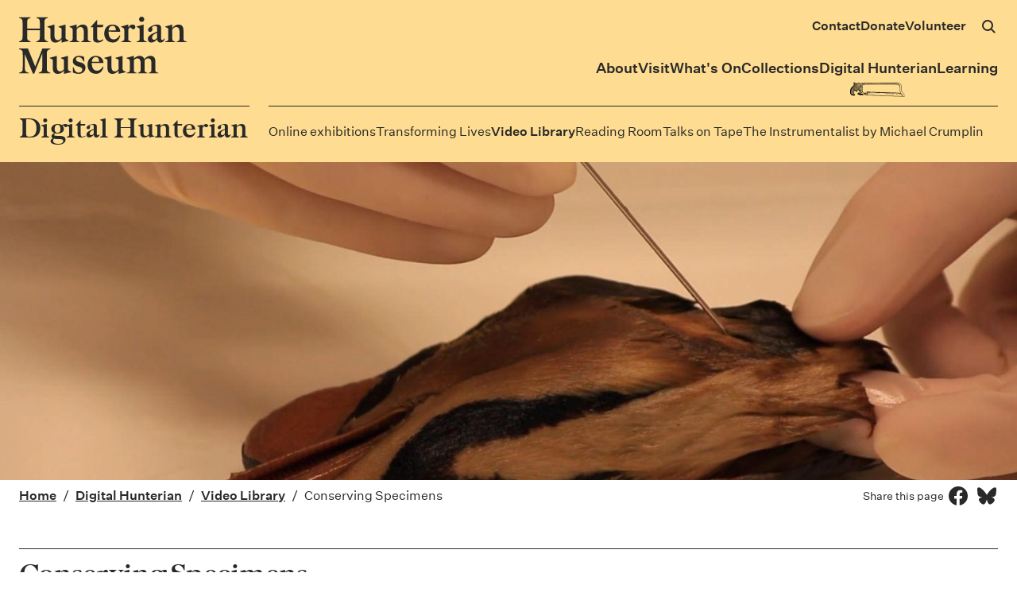

--- FILE ---
content_type: text/html; charset=UTF-8
request_url: https://hunterianmuseum.org/digital-hunterian/video-library/conserving-specimens
body_size: 15680
content:
    


              
  




<!DOCTYPE html>
<html lang="en">
  <head>
    <meta charset="UTF-8">
    <meta http-equiv="X-UA-Compatible" content="IE=edge">
    <meta name="viewport" content="width=device-width, initial-scale=1.0">

    <link rel="apple-touch-icon" sizes="152x152" href="/apple-touch-icon.png">
    <link rel="icon" type="image/png" sizes="32x32" href="/favicon-32x32.png">
    <link rel="icon" type="image/png" sizes="16x16" href="/favicon-16x16.png">
    <link rel="manifest" href="/site.webmanifest">
    <link rel="mask-icon" href="/safari-pinned-tab.svg" color="#5bbad5">
    <meta name="msapplication-TileColor" content="#da532c">
    <meta name="theme-color" content="#fedc91">

    <link href="https://hunterianmuseum.org/assets/css/main.04a927ca98f511aaa729.css" rel="stylesheet">
    <link href="https://hunterianmuseum.org/assets/css/cookieConsent.0f6c45ca49d74853071d.css" rel="stylesheet">

    <script>
      document.addEventListener('DOMContentLoaded', function() {
        document.body.classList.replace('no-js', 'js');
      });
    </script>

    <!-- Google tag (gtag.js) -->
    <script async src="https://www.googletagmanager.com/gtag/js?id=G-7B7ZW2D337" type="text/plain" data-category="performance"></script>
    <script type="text/plain" data-category="performance">
      window.dataLayer = window.dataLayer || [];
      function gtag(){dataLayer.push(arguments);}
      gtag('js', new Date());

      gtag('config', 'G-7B7ZW2D337');
    </script>
  <title>Hunterian Museum | Conserving Specimens</title><meta name="generator" content="SEOmatic">
<meta name="referrer" content="no-referrer-when-downgrade">
<meta name="robots" content="all">
<meta content="en_GB" property="og:locale">
<meta content="Hunterian Museum" property="og:site_name">
<meta content="website" property="og:type">
<meta content="https://hunterianmuseum.org/digital-hunterian/video-library/conserving-specimens" property="og:url">
<meta content="Conserving Specimens" property="og:title">
<meta content="https://hunterian-files-prod.s3.eu-west-2.amazonaws.com/_1200x630_crop_center-center_82_none/24632/Conserving_specimens_still.jpg?mtime=1680528002" property="og:image">
<meta content="1200" property="og:image:width">
<meta content="630" property="og:image:height">
<meta name="twitter:card" content="summary_large_image">
<meta name="twitter:site" content="@HunterianLondon">
<meta name="twitter:creator" content="@HunterianLondon">
<meta name="twitter:title" content="Conserving Specimens">
<meta name="twitter:image" content="https://hunterian-files-prod.s3.eu-west-2.amazonaws.com/_800x418_crop_center-center_82_none/24632/Conserving_specimens_still.jpg?mtime=1680528002">
<meta name="twitter:image:width" content="800">
<meta name="twitter:image:height" content="418">
<link href="https://hunterianmuseum.org/digital-hunterian/video-library/conserving-specimens" rel="canonical">
<link href="https://hunterianmuseum.org/" rel="home">
<link type="text/plain" href="https://hunterianmuseum.org/humans.txt" rel="author"></head>
  <body  class="no-js" style="--theme-colour: #fedc91">
    <a href="#main" class="sr-only focus:not-sr-only relative block w-[calc(100%-8px)] focus:m-1 bg-black text-lightGrey text-h4 font-medium">
      <span class="inline-block p-4 underline">Skip to main content</span>
    </a>

    
    
<header  class="js-header bg-yellow">
  <div class="container">
    <div class="grid grid-cols-header lg:grid-cols-12 gap-x-2 md:gap-x-6 py-5 md:py-5.5 text-black">
            <div class="lg:col-span-3 flex flex-col gap-10">
        <div class="max-w-full">
          <a href="/" class="text-black block">
            <svg width="211" height="72" viewBox="0 0 211 72" fill="none" xmlns="http://www.w3.org/2000/svg" class="w-[190px] h-[65px] lg:w-auto lg:h-auto">
              <title>Hunterian Museum</title>
              <path d="M175.269 71.3356H163.235V70.4965C165.041 70.2617 166.52 69.2377 166.52 67.5593L166.565 58.2434C166.565 54.7468 165.364 52.419 162.262 52.419C160.689 52.419 159.255 53.3981 157.91 54.9366C157.955 55.3562 157.955 55.7758 157.955 56.2403V67.5643C157.955 69.2427 159.434 70.2667 161.285 70.5014V71.3406H149.668V70.5014C151.474 70.2667 152.953 69.2876 152.953 67.6143L152.998 58.2484C152.998 54.7518 151.797 52.424 148.695 52.424C147.122 52.424 145.733 53.3581 144.393 54.8467V67.6143C144.393 69.2926 145.827 70.2717 147.678 70.5014V71.3406H135.644V70.5014C137.773 70.3616 139.391 69.2876 139.391 67.6143V56.8048C139.391 54.3821 139.346 54.1973 137.817 53.3132L135.594 52.429V51.6348C138.095 51.0304 141.336 50.1412 143.554 49.4919H144.388V53.0334C145.961 51.1702 148.645 49.2571 151.608 49.2571C155.077 49.2571 156.933 50.8855 157.623 53.453C159.106 51.4949 161.975 49.2571 165.17 49.2571C169.751 49.2571 171.513 52.1943 171.513 56.2453V67.6143C171.513 69.2926 173.135 70.3616 175.259 70.5014V71.3406L175.269 71.3356ZM36.3351 31.0648C34.9456 30.88 33.0004 29.851 32.3999 28.6871C31.983 27.8479 31.9384 25.6151 31.9384 23.9367V8.65658C31.9384 6.97821 31.983 4.74539 32.3999 3.9062C33.0004 2.74233 34.9456 1.71833 36.3351 1.52851V0.644373H21.7554V1.52851C23.1449 1.71333 25.0902 2.74233 25.6906 3.9062C26.1075 4.74539 26.1522 6.98321 26.1522 8.65658V14.9954H10.183V8.65658C10.183 6.97821 10.2276 4.74539 10.6445 3.9062C11.2449 2.74233 13.1902 1.71833 14.5797 1.52851V0.644373H0V1.52851C1.38949 1.71333 3.33477 2.74233 3.93523 3.9062C4.35208 4.74539 4.39674 6.98321 4.39674 8.65658V23.9367C4.39674 25.6151 4.35208 27.8529 3.93523 28.6871C3.33477 29.851 1.38949 30.875 0 31.0648V31.9489H14.5797V31.0648C13.1902 30.88 11.2449 29.851 10.6445 28.6871C10.2276 27.8479 10.183 25.6151 10.183 23.9367V16.9036H26.1522V23.9367C26.1522 25.6151 26.1075 27.8529 25.6906 28.6871C25.0902 29.851 23.1449 30.875 21.7554 31.0648V31.9489H36.3351V31.0648ZM58.5769 10.1002H57.7432C55.52 10.7545 52.2795 11.6387 49.7834 12.2431V12.9874L52.0066 13.9215C53.535 14.8056 53.5797 14.9455 53.5797 17.3681V26.5442C52.1455 28.3624 50.5724 29.4813 48.8604 29.4813C45.7588 29.4813 44.553 27.1536 44.553 23.657V10.1002H43.7193C41.4961 10.7545 38.2556 11.6387 35.7595 12.2431V12.9874L37.9827 13.9215C39.5111 14.8056 39.5558 14.9455 39.5558 17.3681V25.66C39.5558 29.7111 41.3174 32.6033 45.8978 32.6033C49.1829 32.6033 52.1455 30.2256 53.5797 28.2226V32.4135H54.3687C56.5919 31.7591 59.877 31.1098 62.3731 30.5003V29.7111L60.15 28.827C58.6215 27.9428 58.5769 27.758 58.5769 25.3354V10.1002ZM90.1679 31.1147C88.039 30.9749 86.4212 29.9509 86.4212 28.2725V16.8586C86.4212 12.8026 84.6645 9.8704 80.0792 9.8704C76.794 9.8704 73.8315 12.2481 72.3973 14.2511V10.1052H71.5636C69.3404 10.7595 66.0999 11.6437 63.6038 12.2481V12.9924L65.827 13.9265C67.3554 14.8106 67.4001 14.9505 67.4001 17.3731V28.2775C67.4001 29.9559 65.7824 30.9799 63.6535 31.1197V31.9589H75.6874V31.1197C74.0697 31.0298 72.4023 29.9559 72.4023 28.2775V15.9795C73.8364 14.1163 75.4095 12.9974 77.1712 12.9974C80.2727 12.9974 81.4786 15.5599 81.4786 19.0565L81.4339 28.2825C81.4339 29.9609 79.7666 31.0298 78.1488 31.1247V31.9639H90.1828V31.1247L90.1679 31.1147ZM105.953 28.3225C105.259 28.8819 102.852 30.0458 101.368 30.0458C98.083 30.0458 98.1277 26.5042 98.1277 24.8758V13.1822H105.234L106.162 10.295H98.1277V3.9062L89.9346 13.1772H93.2198V25.1056C93.2198 27.9029 93.1751 29.4414 94.0981 30.6052C95.0261 31.7691 96.1824 32.6083 99.0953 32.6083C102.892 32.6083 105.298 30.2306 105.948 29.4863V28.3225H105.953ZM126.434 23.4772C125.044 26.2245 121.898 28.6022 119.258 28.6022C113.983 28.6022 112.593 23.662 112.593 18.8667L127.267 18.9116C127.267 13.9265 123.565 9.92035 117.546 9.92035C113.566 9.92035 107.224 12.4379 107.224 21.3343C107.224 25.715 109.68 32.5184 118.102 32.5184C121.526 32.5184 126.061 30.4704 127.357 23.5271L126.429 23.4772H126.434ZM112.688 17.3731C112.688 13.9265 114.911 11.4089 117.546 11.4089C121.898 11.4089 121.804 16.2542 121.709 17.3281L112.683 17.3731H112.688ZM146.318 12.9474C146.318 10.5697 144.422 9.8754 142.983 9.8754C140.438 9.8754 138.587 11.5538 137.381 13.8365V10.1102H136.547C134.324 10.7645 131.088 11.6487 128.587 12.2531V12.9974L130.81 13.9315C132.339 14.8156 132.383 14.9555 132.383 17.3781V28.2825C132.383 29.9609 130.761 30.9849 128.632 31.1247V31.9639H141.127V31.1247C138.998 30.9849 137.381 29.9609 137.381 28.2825V16.1693C138.214 14.8156 139.137 13.372 139.882 13.372C140.899 13.372 141.504 15.8396 143.906 15.8396C145.34 15.8396 146.313 14.4859 146.313 12.9524M157.538 3.26183C157.538 1.49355 156.104 0 154.298 0C152.491 0 151.013 1.49355 151.013 3.26183C151.013 5.03011 152.491 6.56861 154.298 6.56861C156.104 6.56861 157.538 5.08006 157.538 3.26183ZM160.595 31.1247C158.466 30.9849 156.848 29.9609 156.848 28.2825V10.1002H156.015C153.792 10.7545 150.551 11.6387 148.055 12.2431V12.9874L150.278 13.9215C151.807 14.8056 151.851 14.9455 151.851 17.3681V28.2725C151.851 29.9509 150.233 30.9749 148.1 31.1147V31.9539H160.595V31.1147V31.1247ZM182.37 27.3984C181.998 28.5173 181.442 29.3115 180.336 29.3115C179.229 29.3115 178.807 28.4274 178.807 27.1186V14.6308C178.807 11.4639 177.373 9.92535 173.855 9.92535C172.326 9.92535 169.969 10.3 167.791 11.324C163.994 13.0923 162.327 14.6757 162.327 16.449C162.327 17.8926 162.977 19.0565 164.828 19.0565C167.329 19.0565 167.791 17.0534 167.791 15.9345C167.791 15.0054 167.557 13.7916 167.235 13.1872C167.329 13.0923 169.086 11.6936 170.937 11.6936C172.371 11.6936 173.855 11.8785 173.855 14.9105V18.8217C166.356 21.7089 162.099 24.0866 162.099 27.813C162.099 30.2356 163.166 32.4734 166.406 32.4734C169.647 32.4734 172.699 29.9109 173.86 28.2825C174.093 31.919 176.222 32.5234 177.75 32.5234C181.035 32.5234 182.981 30.2856 183.259 27.3984H182.38H182.37ZM173.855 26.4643C173.16 27.3484 171.771 29.0717 170.108 29.0717C168.163 29.0717 167.379 27.6731 167.379 26.1845C167.379 23.3423 170.386 21.7139 173.86 20.2203V26.4643H173.855ZM210.632 31.1247C208.503 30.9849 206.88 29.9609 206.88 28.2825V16.8686C206.88 12.8125 205.123 9.88039 200.538 9.88039C197.253 9.88039 194.29 12.2581 192.856 14.2611V10.1152H192.022C189.799 10.7695 186.559 11.6537 184.063 12.2581V13.0024L186.286 13.9364C187.814 14.8206 187.859 14.9605 187.859 17.3831V28.2875C187.859 29.9659 186.241 30.9899 184.112 31.1297V31.9689H196.146V31.1297C194.528 31.0398 192.861 29.9659 192.861 28.2875V15.9895C194.295 14.1263 195.868 13.0074 197.63 13.0074C200.731 13.0074 201.932 15.5699 201.932 19.0665L201.888 28.2925C201.888 29.9709 200.22 31.0398 198.603 31.1347V31.9739H210.637V31.1347L210.632 31.1247ZM7.73151 68.0788C7.31466 67.2396 7.27 65.0018 7.27 63.3284V47.1142L17.4976 71.7602H19.0707L29.1594 46.4598V63.3284C29.1594 65.0068 29.1147 67.2396 28.6979 68.0788C28.0974 69.2427 26.1522 70.2667 24.7627 70.4565V71.3406H39.3424V70.4565C37.9529 70.2717 36.0126 69.2427 35.4071 68.0788C34.9903 67.2396 34.9456 65.0018 34.9456 63.3284V48.1382C34.9456 46.4598 34.9903 44.1321 35.4071 43.2929C36.0076 42.129 37.9529 41.105 39.3424 40.9152V40.0311H29.343L20.361 62.719L11.106 40.0311H0V40.9152C1.61776 41.0101 3.56305 42.174 4.16847 43.3379C4.58531 44.177 4.62997 46.5048 4.62997 48.1832V63.3234C4.62997 65.0018 4.58531 67.2346 4.16847 68.0738C3.56801 69.2377 1.52844 70.3566 0 70.4515V71.3356H12.1282V70.4515C10.5105 70.4065 8.33197 69.2377 7.73151 68.0738M61.5841 49.4819H60.7504C58.5272 50.1313 55.2867 51.0204 52.7906 51.6248V52.3691L55.0138 53.2982C56.5423 54.1823 56.5869 54.3222 56.5869 56.7448V65.9209C55.1528 67.7391 53.5797 68.858 51.8676 68.858C48.7661 68.858 47.5602 66.5303 47.5602 63.0337V49.4769H46.7265C44.5033 50.1263 41.2628 51.0154 38.7667 51.6198V52.3641L41.1735 53.2932C42.702 54.1773 42.563 54.3172 42.563 56.7398V65.0318C42.563 69.0878 44.3197 71.975 48.905 71.975C52.1902 71.975 55.1528 69.5973 56.5869 67.5943V71.7902H57.3759C59.5991 71.1358 62.8843 70.4865 65.3854 69.882V69.0878L63.1622 68.2037C61.6337 67.3195 61.5891 67.1297 61.5891 64.7071V49.4719L61.5841 49.4819ZM83.548 64.1576C83.548 59.3573 79.8013 58.1485 76.4219 57.3093C73.5536 56.61 71.5587 55.7708 71.514 53.2582C71.514 51.7197 73.1814 50.6507 75.1267 50.7407C76.7444 50.8356 78.8783 51.44 81.3297 56.3302H82.1634L81.7466 50.5059C80.2181 49.7616 77.4441 49.2971 75.2656 49.2971C70.7299 49.2971 67.5837 52.1843 67.6284 56.1005C67.6731 59.7819 70.9632 61.69 74.2036 62.5742C77.2109 63.4133 79.5234 64.0178 79.5234 66.6752C79.5234 68.4934 78.0446 70.4515 75.3103 70.4515C71.2857 70.4515 69.7573 67.6542 68.5067 63.5532H67.6284V70.2167C68.6457 70.7262 71.4693 71.94 75.3103 71.94C78.784 71.94 83.548 69.8421 83.548 64.1576ZM105.378 62.8539C103.988 65.6012 100.842 67.9789 98.2021 67.9789C92.927 67.9789 91.5375 63.0387 91.5375 58.2434L106.212 58.2883C106.212 53.3032 102.51 49.2971 96.49 49.2971C92.5101 49.2971 86.1681 51.8146 86.1681 60.711C86.1681 65.0917 88.6196 71.8951 97.0458 71.8951C100.47 71.8951 105.006 69.8421 106.306 62.9038L105.378 62.8589V62.8539ZM91.6318 56.7498C91.6318 53.3032 93.855 50.7856 96.49 50.7856C100.842 50.7856 100.748 55.6309 100.659 56.7049L91.6318 56.7498ZM130.354 49.4819H129.52C127.297 50.1313 124.057 51.0204 121.56 51.6248V52.3691L123.784 53.2982C125.312 54.1823 125.357 54.3222 125.357 56.7448V65.9209C123.923 67.7391 122.349 68.858 120.637 68.858C117.536 68.858 116.33 66.5303 116.33 63.0337V49.4769H115.496C113.273 50.1263 110.033 51.0154 107.536 51.6198V52.3641L109.76 53.2932C111.288 54.1773 111.333 54.3172 111.333 56.7398V65.0318C111.333 69.0878 113.089 71.975 117.675 71.975C120.96 71.975 123.923 69.5973 125.357 67.5943V71.7902H126.146C128.369 71.1358 131.654 70.4865 134.155 69.882V69.0878L131.932 68.2037C130.403 67.3195 130.359 67.1297 130.359 64.7071V49.4719L130.354 49.4819Z" fill="currentColor"/>
            </svg>
          </a>
        </div>
      </div>

            <div class="lg:col-span-3 row-start-2 text-black border-t border-black pt-2 mt-10">
                  <div class="text-h2 lg:text-h1 font-serif"><a href="https://hunterianmuseum.org/digital-hunterian" class="expanding-underline">Digital Hunterian</a></div>
              </div>

            <div class="lg:col-start-11 flex gap-2 justify-end items-start lg:hidden">
        <button type="button" class="js-mobile-nav-open p-2 rounded-full relative -top-2 -right-2 text-black hover:text-lightGrey bg-transparent hover:bg-black transition-colors duration-150" aria-expanded="false">
          <span class="sr-only">Show main navigation</span>
          <svg width="24" height="24" viewBox="0 0 24 24" fill="none" xmlns="http://www.w3.org/2000/svg" aria-hidden="true">
            <path d="M3 8H21C21.2652 8 21.5196 7.89464 21.7071 7.70711C21.8946 7.51957 22 7.26522 22 7C22 6.73478 21.8946 6.48043 21.7071 6.29289C21.5196 6.10536 21.2652 6 21 6H3C2.73478 6 2.48043 6.10536 2.29289 6.29289C2.10536 6.48043 2 6.73478 2 7C2 7.26522 2.10536 7.51957 2.29289 7.70711C2.48043 7.89464 2.73478 8 3 8V8ZM21 16H3C2.73478 16 2.48043 16.1054 2.29289 16.2929C2.10536 16.4804 2 16.7348 2 17C2 17.2652 2.10536 17.5196 2.29289 17.7071C2.48043 17.8946 2.73478 18 3 18H21C21.2652 18 21.5196 17.8946 21.7071 17.7071C21.8946 17.5196 22 17.2652 22 17C22 16.7348 21.8946 16.4804 21.7071 16.2929C21.5196 16.1054 21.2652 16 21 16ZM21 11H3C2.73478 11 2.48043 11.1054 2.29289 11.2929C2.10536 11.4804 2 11.7348 2 12C2 12.2652 2.10536 12.5196 2.29289 12.7071C2.48043 12.8946 2.73478 13 3 13H21C21.2652 13 21.5196 12.8946 21.7071 12.7071C21.8946 12.5196 22 12.2652 22 12C22 11.7348 21.8946 11.4804 21.7071 11.2929C21.5196 11.1054 21.2652 11 21 11Z" fill="currentColor"/>
          </svg>
        </button>
                <button type="button" class="js-search-panel-open js-search-panel-open-mob p-2 rounded-full relative -top-2 -right-2 hover:text-lightGrey bg-transparent hover:bg-black transition-colors duration-150" aria-expanded="false">
          <svg xmlns="http://www.w3.org/2000/svg" width="24" height="24" fill="none">
            <path fill="currentColor" d="M15.58 5.71A6.99 6.99 0 0 0 10.75 4c-1.77.06-3.45.79-4.7 2.05A7.059 7.059 0 0 0 4 10.75a6.99 6.99 0 0 0 1.71 4.83 6.996 6.996 0 0 0 4.54 2.38c1.76.19 3.53-.29 4.94-1.36l3.73 3.73a.996.996 0 1 0 1.41-1.41l-3.74-3.74a7.047 7.047 0 0 0 1.36-4.94 6.996 6.996 0 0 0-2.38-4.54l.01.01Zm0 3.38a5.056 5.056 0 0 1 0 3.84c-.25.61-.62 1.16-1.09 1.62-.7.7-1.59 1.17-2.56 1.36-.97.19-1.97.09-2.89-.29A4.992 4.992 0 0 1 5.96 11c0-.99.29-1.95.84-2.78a5.014 5.014 0 0 1 5.13-2.13c.97.19 1.86.67 2.56 1.36.47.46.84 1.02 1.09 1.62v.02Z"/>
            <path fill="currentColor" d="M18.92 20.33s.06.06.1.09l-.1-.09ZM20.34 18.93l.11.14c-.05-.08-.11-.14-.11-.14Z"/>
          </svg>
          <span class="sr-only">Search</span>
        </button>
      </div>

            <div class="fixed top-0 left-0 lg:static w-screen h-screen lg:w-auto lg:h-auto lg:col-span-9 overflow-y-scroll lg:overflow-y-visible flex-col flex bg-black lg:bg-transparent z-50 lg:z-auto pt-5 lg:pt-0 px-6 lg:px-0 -translate-x-full lg:transform-none transition-transform duration-500 lg:transition-none js-mobile-nav-panel">
                <button class="js-mobile-nav-close lg:hidden self-end p-2 rounded-full relative -top-2 -right-2 text-lightGrey hover:text-black bg-transparent hover:bg-lightGrey transition-colors duration-150">
          <span class="sr-only">Hide main navigation</span>
          <svg width="24" height="24" viewBox="0 0 24 24" fill="none" xmlns="http://www.w3.org/2000/svg" aria-hidden="true">
            <path d="M13.4099 11.9999L17.7099 7.70994C17.8982 7.52164 18.004 7.26624 18.004 6.99994C18.004 6.73364 17.8982 6.47825 17.7099 6.28994C17.5216 6.10164 17.2662 5.99585 16.9999 5.99585C16.7336 5.99585 16.4782 6.10164 16.2899 6.28994L11.9999 10.5899L7.70994 6.28994C7.52164 6.10164 7.26624 5.99585 6.99994 5.99585C6.73364 5.99585 6.47824 6.10164 6.28994 6.28994C6.10164 6.47825 5.99585 6.73364 5.99585 6.99994C5.99585 7.26624 6.10164 7.52164 6.28994 7.70994L10.5899 11.9999L6.28994 16.2899C6.19621 16.3829 6.12182 16.4935 6.07105 16.6154C6.02028 16.7372 5.99414 16.8679 5.99414 16.9999C5.99414 17.132 6.02028 17.2627 6.07105 17.3845C6.12182 17.5064 6.19621 17.617 6.28994 17.7099C6.3829 17.8037 6.4935 17.8781 6.61536 17.9288C6.73722 17.9796 6.86793 18.0057 6.99994 18.0057C7.13195 18.0057 7.26266 17.9796 7.38452 17.9288C7.50638 17.8781 7.61698 17.8037 7.70994 17.7099L11.9999 13.4099L16.2899 17.7099C16.3829 17.8037 16.4935 17.8781 16.6154 17.9288C16.7372 17.9796 16.8679 18.0057 16.9999 18.0057C17.132 18.0057 17.2627 17.9796 17.3845 17.9288C17.5064 17.8781 17.617 17.8037 17.7099 17.7099C17.8037 17.617 17.8781 17.5064 17.9288 17.3845C17.9796 17.2627 18.0057 17.132 18.0057 16.9999C18.0057 16.8679 17.9796 16.7372 17.9288 16.6154C17.8781 16.4935 17.8037 16.3829 17.7099 16.2899L13.4099 11.9999Z" fill="currentColor" />
          </svg>
        </button>
                          <nav aria-label="Main navigation" class="flex flex-col lg:items-end lg:justify-between lg:h-full">
            <div class="flex gap-4">
                


            
                      
                      
            




  <ul  class="flex gap-8 mt-1 lg:mt-0">
          <li >
        <a  class="font-medium text-yellow lg:text-black expanding-underline" href="https://hunterianmuseum.org/about/contact">Contact</a>
      </li>
          <li >
        <a  class="font-medium text-yellow lg:text-black expanding-underline" href="https://hunterianmuseum.raisely.com/" rel="noopener noreferrer" target="_blank">Donate</a>
      </li>
          <li >
        <a  class="font-medium text-yellow lg:text-black expanding-underline" href="https://hunterianmuseum.org/about/get-involved">Volunteer</a>
      </li>
      </ul>

                            <button type="button" class="js-search-panel-open js-search-panel-open-desk p-2 rounded-full relative -top-2 -right-2 hover:text-lightGrey bg-transparent hover:bg-black transition-colors duration-150 hidden lg:block" aria-expanded="false">
                <svg xmlns="http://www.w3.org/2000/svg" width="24" height="24" fill="none">
                  <path fill="currentColor" d="M15.58 5.71A6.99 6.99 0 0 0 10.75 4c-1.77.06-3.45.79-4.7 2.05A7.059 7.059 0 0 0 4 10.75a6.99 6.99 0 0 0 1.71 4.83 6.996 6.996 0 0 0 4.54 2.38c1.76.19 3.53-.29 4.94-1.36l3.73 3.73a.996.996 0 1 0 1.41-1.41l-3.74-3.74a7.047 7.047 0 0 0 1.36-4.94 6.996 6.996 0 0 0-2.38-4.54l.01.01Zm0 3.38a5.056 5.056 0 0 1 0 3.84c-.25.61-.62 1.16-1.09 1.62-.7.7-1.59 1.17-2.56 1.36-.97.19-1.97.09-2.89-.29A4.992 4.992 0 0 1 5.96 11c0-.99.29-1.95.84-2.78a5.014 5.014 0 0 1 5.13-2.13c.97.19 1.86.67 2.56 1.36.47.46.84 1.02 1.09 1.62v.02Z"/>
                  <path fill="currentColor" d="M18.92 20.33s.06.06.1.09l-.1-.09ZM20.34 18.93l.11.14c-.05-.08-.11-.14-.11-.14Z"/>
                </svg>
                <span class="sr-only">Search</span>
              </button>
            </div>
              



              
    
                  
    
                  
    
                  
    
                  
    
                  
    
      



  <ul  class="flex flex-col lg:flex-row gap-8 mt-10 lg:mt-auto relative lg:top-1.5">
          <li >
        <a  class="main-nav-link font-medium text-bodyLg text-yellow lg:text-black expanding-underline" href="https://hunterianmuseum.org/about">About</a>
      </li>
          <li >
        <a  class="main-nav-link font-medium text-bodyLg text-yellow lg:text-black expanding-underline" href="https://hunterianmuseum.org/visit">Visit</a>
      </li>
          <li >
        <a  class="main-nav-link font-medium text-bodyLg text-yellow lg:text-black expanding-underline" href="https://hunterianmuseum.org/whats-on">What's On</a>
      </li>
          <li >
        <a  class="main-nav-link font-medium text-bodyLg text-yellow lg:text-black expanding-underline" href="https://hunterianmuseum.org/collections">Collections</a>
      </li>
          <li >
        <a  class="main-nav-link font-medium text-bodyLg text-yellow lg:text-black expanding-underline active" href="https://hunterianmuseum.org/digital-hunterian" aria-current="true">Digital Hunterian</a>
      </li>
          <li >
        <a  class="main-nav-link font-medium text-bodyLg text-yellow lg:text-black expanding-underline" href="https://hunterianmuseum.org/learning">Learning</a>
      </li>
      </ul>

          </nav>
                        <div class="border-t border-lightGrey lg:hidden mt-8">
                      <div class="col-span-full mt-8 flex flex-col gap-4">
                              <div class="flex gap-3 text-lightGrey">
                  
    <svg width="24" height="24" viewBox="0 0 24 24" fill="none" xmlns="http://www.w3.org/2000/svg" class="w-6 h-6 flex-shrink-0 relative top-0.5">
      <path d="M9 10C8.73478 10 8.48043 10.1054 8.29289 10.2929C8.10536 10.4804 8 10.7348 8 11V13C8 13.2652 8.10536 13.5196 8.29289 13.7071C8.48043 13.8946 8.73478 14 9 14C9.26522 14 9.51957 13.8946 9.70711 13.7071C9.89464 13.5196 10 13.2652 10 13V11C10 10.7348 9.89464 10.4804 9.70711 10.2929C9.51957 10.1054 9.26522 10 9 10ZM21 11C21.2652 11 21.5196 10.8946 21.7071 10.7071C21.8946 10.5196 22 10.2652 22 10V6C22 5.73478 21.8946 5.48043 21.7071 5.29289C21.5196 5.10536 21.2652 5 21 5H3C2.73478 5 2.48043 5.10536 2.29289 5.29289C2.10536 5.48043 2 5.73478 2 6V10C2 10.2652 2.10536 10.5196 2.29289 10.7071C2.48043 10.8946 2.73478 11 3 11C3.26522 11 3.51957 11.1054 3.70711 11.2929C3.89464 11.4804 4 11.7348 4 12C4 12.2652 3.89464 12.5196 3.70711 12.7071C3.51957 12.8946 3.26522 13 3 13C2.73478 13 2.48043 13.1054 2.29289 13.2929C2.10536 13.4804 2 13.7348 2 14V18C2 18.2652 2.10536 18.5196 2.29289 18.7071C2.48043 18.8946 2.73478 19 3 19H21C21.2652 19 21.5196 18.8946 21.7071 18.7071C21.8946 18.5196 22 18.2652 22 18V14C22 13.7348 21.8946 13.4804 21.7071 13.2929C21.5196 13.1054 21.2652 13 21 13C20.7348 13 20.4804 12.8946 20.2929 12.7071C20.1054 12.5196 20 12.2652 20 12C20 11.7348 20.1054 11.4804 20.2929 11.2929C20.4804 11.1054 20.7348 11 21 11ZM20 9.18C19.4208 9.3902 18.9205 9.77363 18.5668 10.2782C18.2132 10.7827 18.0235 11.3839 18.0235 12C18.0235 12.6161 18.2132 13.2173 18.5668 13.7218C18.9205 14.2264 19.4208 14.6098 20 14.82V17H10C10 16.7348 9.89464 16.4804 9.70711 16.2929C9.51957 16.1054 9.26522 16 9 16C8.73478 16 8.48043 16.1054 8.29289 16.2929C8.10536 16.4804 8 16.7348 8 17H4V14.82C4.57915 14.6098 5.07954 14.2264 5.43316 13.7218C5.78678 13.2173 5.97648 12.6161 5.97648 12C5.97648 11.3839 5.78678 10.7827 5.43316 10.2782C5.07954 9.77363 4.57915 9.3902 4 9.18V7H8C8 7.26522 8.10536 7.51957 8.29289 7.70711C8.48043 7.89464 8.73478 8 9 8C9.26522 8 9.51957 7.89464 9.70711 7.70711C9.89464 7.51957 10 7.26522 10 7H20V9.18Z" fill="currentColor"/>
    </svg>
                    <p class="text-h4 lg:text-h3">Free entry - booking recommended</p>
                </div>
                              <div class="flex gap-3 text-lightGrey">
                  
    <svg width="24" height="24" viewBox="0 0 24 24" fill="none" xmlns="http://www.w3.org/2000/svg" class="w-6 h-6 flex-shrink-0 relative top-0.5">
      <path d="M15 11H13V7C13 6.73478 12.8946 6.48043 12.7071 6.29289C12.5196 6.10536 12.2652 6 12 6C11.7348 6 11.4804 6.10536 11.2929 6.29289C11.1054 6.48043 11 6.73478 11 7V12C11 12.2652 11.1054 12.5196 11.2929 12.7071C11.4804 12.8946 11.7348 13 12 13H15C15.2652 13 15.5196 12.8946 15.7071 12.7071C15.8946 12.5196 16 12.2652 16 12C16 11.7348 15.8946 11.4804 15.7071 11.2929C15.5196 11.1054 15.2652 11 15 11ZM12 2C10.0222 2 8.08879 2.58649 6.4443 3.6853C4.79981 4.78412 3.51809 6.3459 2.76121 8.17317C2.00433 10.0004 1.8063 12.0111 2.19215 13.9509C2.578 15.8907 3.53041 17.6725 4.92894 19.0711C6.32746 20.4696 8.10929 21.422 10.0491 21.8079C11.9889 22.1937 13.9996 21.9957 15.8268 21.2388C17.6541 20.4819 19.2159 19.2002 20.3147 17.5557C21.4135 15.9112 22 13.9778 22 12C22 10.6868 21.7413 9.38642 21.2388 8.17317C20.7363 6.95991 19.9997 5.85752 19.0711 4.92893C18.1425 4.00035 17.0401 3.26375 15.8268 2.7612C14.6136 2.25866 13.3132 2 12 2ZM12 20C10.4178 20 8.87104 19.5308 7.55544 18.6518C6.23985 17.7727 5.21447 16.5233 4.60897 15.0615C4.00347 13.5997 3.84504 11.9911 4.15372 10.4393C4.4624 8.88743 5.22433 7.46197 6.34315 6.34315C7.46197 5.22433 8.88743 4.4624 10.4393 4.15372C11.9911 3.84504 13.5997 4.00346 15.0615 4.60896C16.5233 5.21447 17.7727 6.23984 18.6518 7.55544C19.5308 8.87103 20 10.4177 20 12C20 14.1217 19.1572 16.1566 17.6569 17.6569C16.1566 19.1571 14.1217 20 12 20Z" fill="currentColor"/>
    </svg>
                  <p class="text-h4 lg:text-h3">Tuesday to Saturday: 10am – 5pm</p>
                </div>
                          </div>
                  </div>
                <div class="flex justify-between items-center lg:hidden mt-12 mb-12">
          <div>
            <img src="/images/teeth-transparent.png" alt="" width="96" height="71">
          </div>
          <div>
            <img src="/images/ray-transparent.png" alt="" width="75" height="136">
          </div>
          <div>
            <img src="/images/femurs-transparent.png" alt="" width="69" height="107">
          </div>
        </div>
      </div>

            <div class="col-span-full lg:col-span-9 lg:border-t border-black lg:pt-5 lg:mt-10 overflow-hidden lg:overflow-visible">
          

  
  
                
            

  <h2 class="js-section-nav-heading font-medium mt-3 lg:hidden">In this section</h2>
  <nav aria-label="In this section" class="section-nav__panel transition-all duration-500 js-section-nav">
    <ul class="flex flex-col lg:flex-row lg:flex-wrap gap-x-8 gap-y-4 mt-4 lg:mt-0">
                              <li  class="inline-flex items-center flex-shrink-0">
          <a  class="expanding-underline" href="https://hunterianmuseum.org/digital-hunterian/online-exhibitions">Online exhibitions</a>
        </li>
                              <li  class="inline-flex items-center flex-shrink-0">
          <a  class="expanding-underline" href="https://hunterianmuseum.org/digital-hunterian/transforming-lives">Transforming Lives</a>
        </li>
                              <li  class="inline-flex items-center flex-shrink-0" aria-current="page">
          <a  class="expanding-underline font-medium" href="https://hunterianmuseum.org/digital-hunterian/video-library">Video Library</a>
        </li>
                              <li  class="inline-flex items-center flex-shrink-0">
          <a  class="expanding-underline" href="https://hunterianmuseum.org/digital-hunterian/reading-room">Reading Room</a>
        </li>
                              <li  class="inline-flex items-center flex-shrink-0">
          <a  class="expanding-underline" href="https://hunterianmuseum.org/digital-hunterian/talks-on-tape-2007-2017">Talks on Tape</a>
        </li>
                              <li  class="inline-flex items-center flex-shrink-0">
          <a  class="expanding-underline" href="https://hunterianmuseum.org/digital-hunterian/the-instrumentalist-by-michael-crumplin">The Instrumentalist by Michael Crumplin</a>
        </li>
          </ul>
  </nav>


      </div>
    </div>

        <div class="js-search-panel fixed invisible w-full h-screen inset-0 bg-black z-20 py-5 -translate-y-full transition-transform duration-500" aria-hidden="true">
      <div class="container">
                <button type="button" class="js-search-panel-close block ml-auto mr-0 p-2 rounded-full relative -top-2 -right-2 text-lightGrey hover:text-black bg-transparent hover:bg-lightGrey transition-colors duration-150">
          <span class="sr-only">Hide search form</span>
          <svg width="24" height="24" viewBox="0 0 24 24" fill="none" xmlns="http://www.w3.org/2000/svg" aria-hidden="true">
            <path d="M13.4099 11.9999L17.7099 7.70994C17.8982 7.52164 18.004 7.26624 18.004 6.99994C18.004 6.73364 17.8982 6.47825 17.7099 6.28994C17.5216 6.10164 17.2662 5.99585 16.9999 5.99585C16.7336 5.99585 16.4782 6.10164 16.2899 6.28994L11.9999 10.5899L7.70994 6.28994C7.52164 6.10164 7.26624 5.99585 6.99994 5.99585C6.73364 5.99585 6.47824 6.10164 6.28994 6.28994C6.10164 6.47825 5.99585 6.73364 5.99585 6.99994C5.99585 7.26624 6.10164 7.52164 6.28994 7.70994L10.5899 11.9999L6.28994 16.2899C6.19621 16.3829 6.12182 16.4935 6.07105 16.6154C6.02028 16.7372 5.99414 16.8679 5.99414 16.9999C5.99414 17.132 6.02028 17.2627 6.07105 17.3845C6.12182 17.5064 6.19621 17.617 6.28994 17.7099C6.3829 17.8037 6.4935 17.8781 6.61536 17.9288C6.73722 17.9796 6.86793 18.0057 6.99994 18.0057C7.13195 18.0057 7.26266 17.9796 7.38452 17.9288C7.50638 17.8781 7.61698 17.8037 7.70994 17.7099L11.9999 13.4099L16.2899 17.7099C16.3829 17.8037 16.4935 17.8781 16.6154 17.9288C16.7372 17.9796 16.8679 18.0057 16.9999 18.0057C17.132 18.0057 17.2627 17.9796 17.3845 17.9288C17.5064 17.8781 17.617 17.8037 17.7099 17.7099C17.8037 17.617 17.8781 17.5064 17.9288 17.3845C17.9796 17.2627 18.0057 17.132 18.0057 16.9999C18.0057 16.8679 17.9796 16.7372 17.9288 16.6154C17.8781 16.4935 17.8037 16.3829 17.7099 16.2899L13.4099 11.9999Z" fill="currentColor" />
          </svg>
        </button>
        <form class="py-8" action="/search">
          <div class="flex justify-center">
                        <label for="search-input" class="sr-only">Search term</label>
            <input type="text" name="q" id="search-input" placeholder="Search" class="search-input js-search-input" />
                        <button type="submit" class="px-3 py-2 text-lightGrey border border-l-0 border-lightGrey hover:bg-lightGrey hover:text-black rounded-r">
              <span class="sr-only">Submit</span>
              <svg xmlns="http://www.w3.org/2000/svg" width="24" height="24" fill="none">
                <path fill="currentColor" d="M15.58 5.71A6.99 6.99 0 0 0 10.75 4c-1.77.06-3.45.79-4.7 2.05A7.059 7.059 0 0 0 4 10.75a6.99 6.99 0 0 0 1.71 4.83 6.996 6.996 0 0 0 4.54 2.38c1.76.19 3.53-.29 4.94-1.36l3.73 3.73a.996.996 0 1 0 1.41-1.41l-3.74-3.74a7.047 7.047 0 0 0 1.36-4.94 6.996 6.996 0 0 0-2.38-4.54l.01.01Zm0 3.38a5.056 5.056 0 0 1 0 3.84c-.25.61-.62 1.16-1.09 1.62-.7.7-1.59 1.17-2.56 1.36-.97.19-1.97.09-2.89-.29A4.992 4.992 0 0 1 5.96 11c0-.99.29-1.95.84-2.78a5.014 5.014 0 0 1 5.13-2.13c.97.19 1.86.67 2.56 1.36.47.46.84 1.02 1.09 1.62v.02Z"/>
                <path fill="currentColor" d="M18.92 20.33s.06.06.1.09l-.1-.09ZM20.34 18.93l.11.14c-.05-.08-.11-.14-.11-.14Z"/>
              </svg>
            </button>
          </div>
        </form>
      </div>
    </div>
  </div>
</header>

    <main id="main" tabindex="-1">  

      
    
                                        
      




  <div  class="flex relative h-100">
    <img  class="w-full object-cover" src="https://hunterian-files-prod.s3.eu-west-2.amazonaws.com/_3840x800_crop_center-center_none/24632/Conserving_specimens_still.jpg" srcset="https://hunterian-files-prod.s3.eu-west-2.amazonaws.com/_3840x800_crop_center-center_none/24632/Conserving_specimens_still.jpg 3840w, https://hunterian-files-prod.s3.eu-west-2.amazonaws.com/_2880x800_crop_center-center_none/24632/Conserving_specimens_still.jpg 2880w, https://hunterian-files-prod.s3.eu-west-2.amazonaws.com/_1920x800_crop_center-center_none/24632/Conserving_specimens_still.jpg 1920w, https://hunterian-files-prod.s3.eu-west-2.amazonaws.com/_1440x800_crop_center-center_none/24632/Conserving_specimens_still.jpg 1440w, https://hunterian-files-prod.s3.eu-west-2.amazonaws.com/_1024x800_crop_center-center_none/24632/Conserving_specimens_still.jpg 1024w, https://hunterian-files-prod.s3.eu-west-2.amazonaws.com/_640x800_crop_center-center_none/24632/Conserving_specimens_still.jpg 640w" alt="The head of a bird lying on a surface, with a needle being inserted into its side by gloved hands." sizes="100vw">      </div>

  <div class="container">
    <div class="flex flex-wrap justify-between items-start gap-6 mt-2 mb-12">
      

  

              
  

        <a href="https://hunterianmuseum.org/digital-hunterian/video-library" class="font-medium flex gap-1 md:hidden">
      <svg xmlns="http://www.w3.org/2000/svg" width="24" height="24" fill="none" aria-hidden="true">
        <path fill="currentColor" d="M17 11H9.41l3.3-3.29a1.004 1.004 0 1 0-1.42-1.42l-5 5a1 1 0 0 0-.21.33 1 1 0 0 0 0 .76 1 1 0 0 0 .21.33l5 5a.999.999 0 0 0 1.42 0 1 1 0 0 0 0-1.42L9.41 13H17a1 1 0 1 0 0-2Z"/>
      </svg>
      Video Library
    </a>
    <nav aria-label="Breadcrumbs" class="hidden md:block">
    <ol class="flex flex-wrap">
                        <li class="inline-flex items-center">
            <a href="/" class="font-medium underline underline-offset-2 decoration-1 hover:decoration-2 transition-all duration-150">Home</a>
            <span class="mx-2">/</span>
          </li>
                                <li class="inline-flex items-center">
            <a href="https://hunterianmuseum.org/digital-hunterian" class="font-medium underline underline-offset-2 decoration-1 hover:decoration-2 transition-all duration-150">Digital Hunterian</a>
            <span class="mx-2">/</span>
          </li>
                                <li class="inline-flex items-center">
            <a href="https://hunterianmuseum.org/digital-hunterian/video-library" class="font-medium underline underline-offset-2 decoration-1 hover:decoration-2 transition-all duration-150">Video Library</a>
            <span class="mx-2">/</span>
          </li>
                                <li aria-current="page">
            <span>Conserving Specimens</span>
          </li>
                  </ol>
  </nav>

      
  <div class="flex flex-wrap flex-col-reverse md:flex-row items-end md:items-center gap-2 md:gap-4 -mt-1.5 -mr-1">
    <p class="text-bodySm">Share this page</p>

    <ul class="flex gap-3">
      <li>
        <a href="https://www.facebook.com/share.php?u=https://hunterianmuseum.org/digital-hunterian/video-library/conserving-specimens" target="_blank" rel="noopener" class="flex items-center justify-center w-9 h-9 rounded-full hover:text-white hover:bg-black block transition-colors duration-150">
          <span class="sr-only">Share on Facebook (opens in new tab)</span>
          <svg version="1.1" xmlns="http://www.w3.org/2000/svg" viewBox="0 0 32 32" class="w-6 h-6" aria-hidden="true">
            <path fill="currentColor" d="M31.997 15.999c0-8.836-7.163-15.999-15.999-15.999s-15.999 7.163-15.999 15.999c0 7.985 5.851 14.604 13.499 15.804v-11.18h-4.062v-4.625h4.062v-3.525c0-4.010 2.389-6.225 6.043-6.225 1.75 0 3.581 0.313 3.581 0.313v3.937h-2.017c-1.987 0-2.607 1.233-2.607 2.498v3.001h4.437l-0.709 4.625h-3.728v11.18c7.649-1.2 13.499-7.819 13.499-15.804z"></path>
          </svg>
        </a>
      </li>
      <li>
        <a href="https://bsky.app/intent/compose?text=Conserving%20Specimens%20https%3A%2F%2Fhunterianmuseum.org%2Fdigital-hunterian%2Fvideo-library%2Fconserving-specimens" target="_blank" rel="noopener" class="flex items-center justify-center w-9 h-9 rounded-full hover:text-white hover:bg-black block transition-colors duration-150">
          <span class="sr-only">Share on Bluesky (opens in new tab)</span>
          <svg xmlns="http://www.w3.org/2000/svg" viewBox="0 0 24 24" class="w-6 h-6" aria-hidden="true">
            <g fill="currentColor"><path d="M12 10.8c-1.087-2.114-4.046-6.053-6.798-7.995C2.566.944 1.561 1.266.902 1.565.139 1.908 0 3.08 0 3.768c0 .69.378 5.65.624 6.479.815 2.736 3.713 3.66 6.383 3.364.136-.02.275-.039.415-.056-.138.022-.276.04-.415.056-3.912.58-7.387 2.005-2.83 7.078 5.013 5.19 6.87-1.113 7.823-4.308.953 3.195 2.05 9.271 7.733 4.308 4.267-4.308 1.172-6.498-2.74-7.078a8.741 8.741 0 0 1-.415-.056c.14.017.279.036.415.056 2.67.297 5.568-.628 6.383-3.364.246-.828.624-5.79.624-6.478 0-.69-.139-1.861-.902-2.206-.659-.298-1.664-.62-4.3 1.24C16.046 4.748 13.087 8.687 12 10.8Z"></path></g>
          </svg>
        </a>
      </li>
    </ul>
  </div>
    </div>

    



  <div class="grid grid-cols-6 md:grid-cols-12 gap-x-2 md:gap-x-6 gap-y-20">
          <div class="col-span-full">
        <h1 class="text-h1 font-serif border-t pt-3 -mb-10">Conserving Specimens</h1>
      </div>
            
                <!-- START BLOCK (type: bodyText, next block type: mediaEmbed, prev block type: ) -->
              
                        <div class="col-span-full lg:col-span-8 xl:col-span-6 col-start-1 lg:col-start-3 xl:col-start-4 prose lg:prose-lg">
      
                            <p>The museum holds just over 3,000 original Hunterian specimens, preserved by John Hunter between 1760 and 1793.</p>
<p>They are expertly cared for by the museum conservation team. This includes repotting the specimens, as required in cases with significant fluid evaporation, cracked pots, failing seals or broken threads.</p>
          
        
              </div>
      
            <!-- END BLOCK (type: bodyText) -->
                <!-- START BLOCK (type: mediaEmbed, next block type: bodyText, prev block type: bodyText) -->
      
                
                                


  <div class="col-span-full lg:col-span-4 prose-narrow prose lg:prose-lg ">
    <h3>How to repot a Hunterian specimen </h3>
<p>Conservation Manager Amalia repots the head of a king eider duck.</p>
<ol><li>The specimen is taken out of its glass pot – here the eider head has already been removed.</li><li>Threads are inserted into the eider head using a large surgical needle – these suspend the specimen in the pot. The threads used here are linen, but originally these would have been silk threads.</li><li>The specimen is suspended in the empty glass jar to allow for positioning. Elastic bands temporarily keep the threads in place. If a specimen is particular fragile the glass jar may be half filled with fluid or laid on its side.</li><li>Fluid is pumped into the glass pot, leaving a small air gap at the top. The fluid used here is ethanol – this is typical. Other preserving fluids used in the Hunterian Collection include liquid paraffin, oil of turpentine, formaldehyde and Kaiserling III.</li><li>The rim of the pot is cleaned using a solvent such as white spirit, taking care not to touch the threads.</li><li>Black silicone is used to seal the pot. The silicone is first applied to the threads to stop them from moving. A small area is left without silicone to allow air to escape as the lid is placed. The glass lid is gently pressed down to adhere the silicone to the glass, and the excess silicone is removed.</li><li>The lid is finished with quick drying clay. This hides the threads, which protrude from the lid, and replicates the original appearance of the pots. The clay is rolled out, moulded around the pot and painted with a black enamel paint.</li><li>The specimen is now ready for display.</li></ol>
  </div>
<div class="col-span-full lg:col-span-8 js-iframe-container">
      <iframe width="560" height="315" src="https://www.youtube.com/embed/vXUaWrCEURs?si=4FFHdDod9GC69ZNd" title="YouTube video player" frameborder="0" allow="accelerometer; autoplay; clipboard-write; encrypted-media; gyroscope; picture-in-picture; web-share" allowfullscreen></iframe>
  </div>
          
        
      
            <!-- END BLOCK (type: mediaEmbed) -->
                <!-- START BLOCK (type: bodyText, next block type: , prev block type: mediaEmbed) -->
              
                        <div class="col-span-full lg:col-span-8 xl:col-span-6 col-start-1 lg:col-start-3 xl:col-start-4 prose lg:prose-lg">
      
                            <h3><br /></h3>
          
        
              </div>
      
            <!-- END BLOCK (type: bodyText) -->
      </div>

  </div>
</main>

    
      

<footer  class="text-black mt-32 py-5.5 bg-yellow">
  <div class="container">
    <div class="grid grid-cols-6 md:grid-cols-12 gap-x-2 md:gap-x-6 gap-y-20">
      <div class="col-span-full lg:col-span-3">
        <svg width="211" height="72" viewBox="0 0 211 72" fill="none" xmlns="http://www.w3.org/2000/svg" class="w-[190px] h-[65px] lg:w-auto lg:h-auto">
          <title>Hunterian Museum</title>
          <path d="M175.269 71.3356H163.235V70.4965C165.041 70.2617 166.52 69.2377 166.52 67.5593L166.565 58.2434C166.565 54.7468 165.364 52.419 162.262 52.419C160.689 52.419 159.255 53.3981 157.91 54.9366C157.955 55.3562 157.955 55.7758 157.955 56.2403V67.5643C157.955 69.2427 159.434 70.2667 161.285 70.5014V71.3406H149.668V70.5014C151.474 70.2667 152.953 69.2876 152.953 67.6143L152.998 58.2484C152.998 54.7518 151.797 52.424 148.695 52.424C147.122 52.424 145.733 53.3581 144.393 54.8467V67.6143C144.393 69.2926 145.827 70.2717 147.678 70.5014V71.3406H135.644V70.5014C137.773 70.3616 139.391 69.2876 139.391 67.6143V56.8048C139.391 54.3821 139.346 54.1973 137.817 53.3132L135.594 52.429V51.6348C138.095 51.0304 141.336 50.1412 143.554 49.4919H144.388V53.0334C145.961 51.1702 148.645 49.2571 151.608 49.2571C155.077 49.2571 156.933 50.8855 157.623 53.453C159.106 51.4949 161.975 49.2571 165.17 49.2571C169.751 49.2571 171.513 52.1943 171.513 56.2453V67.6143C171.513 69.2926 173.135 70.3616 175.259 70.5014V71.3406L175.269 71.3356ZM36.3351 31.0648C34.9456 30.88 33.0004 29.851 32.3999 28.6871C31.983 27.8479 31.9384 25.6151 31.9384 23.9367V8.65658C31.9384 6.97821 31.983 4.74539 32.3999 3.9062C33.0004 2.74233 34.9456 1.71833 36.3351 1.52851V0.644373H21.7554V1.52851C23.1449 1.71333 25.0902 2.74233 25.6906 3.9062C26.1075 4.74539 26.1522 6.98321 26.1522 8.65658V14.9954H10.183V8.65658C10.183 6.97821 10.2276 4.74539 10.6445 3.9062C11.2449 2.74233 13.1902 1.71833 14.5797 1.52851V0.644373H0V1.52851C1.38949 1.71333 3.33477 2.74233 3.93523 3.9062C4.35208 4.74539 4.39674 6.98321 4.39674 8.65658V23.9367C4.39674 25.6151 4.35208 27.8529 3.93523 28.6871C3.33477 29.851 1.38949 30.875 0 31.0648V31.9489H14.5797V31.0648C13.1902 30.88 11.2449 29.851 10.6445 28.6871C10.2276 27.8479 10.183 25.6151 10.183 23.9367V16.9036H26.1522V23.9367C26.1522 25.6151 26.1075 27.8529 25.6906 28.6871C25.0902 29.851 23.1449 30.875 21.7554 31.0648V31.9489H36.3351V31.0648ZM58.5769 10.1002H57.7432C55.52 10.7545 52.2795 11.6387 49.7834 12.2431V12.9874L52.0066 13.9215C53.535 14.8056 53.5797 14.9455 53.5797 17.3681V26.5442C52.1455 28.3624 50.5724 29.4813 48.8604 29.4813C45.7588 29.4813 44.553 27.1536 44.553 23.657V10.1002H43.7193C41.4961 10.7545 38.2556 11.6387 35.7595 12.2431V12.9874L37.9827 13.9215C39.5111 14.8056 39.5558 14.9455 39.5558 17.3681V25.66C39.5558 29.7111 41.3174 32.6033 45.8978 32.6033C49.1829 32.6033 52.1455 30.2256 53.5797 28.2226V32.4135H54.3687C56.5919 31.7591 59.877 31.1098 62.3731 30.5003V29.7111L60.15 28.827C58.6215 27.9428 58.5769 27.758 58.5769 25.3354V10.1002ZM90.1679 31.1147C88.039 30.9749 86.4212 29.9509 86.4212 28.2725V16.8586C86.4212 12.8026 84.6645 9.8704 80.0792 9.8704C76.794 9.8704 73.8315 12.2481 72.3973 14.2511V10.1052H71.5636C69.3404 10.7595 66.0999 11.6437 63.6038 12.2481V12.9924L65.827 13.9265C67.3554 14.8106 67.4001 14.9505 67.4001 17.3731V28.2775C67.4001 29.9559 65.7824 30.9799 63.6535 31.1197V31.9589H75.6874V31.1197C74.0697 31.0298 72.4023 29.9559 72.4023 28.2775V15.9795C73.8364 14.1163 75.4095 12.9974 77.1712 12.9974C80.2727 12.9974 81.4786 15.5599 81.4786 19.0565L81.4339 28.2825C81.4339 29.9609 79.7666 31.0298 78.1488 31.1247V31.9639H90.1828V31.1247L90.1679 31.1147ZM105.953 28.3225C105.259 28.8819 102.852 30.0458 101.368 30.0458C98.083 30.0458 98.1277 26.5042 98.1277 24.8758V13.1822H105.234L106.162 10.295H98.1277V3.9062L89.9346 13.1772H93.2198V25.1056C93.2198 27.9029 93.1751 29.4414 94.0981 30.6052C95.0261 31.7691 96.1824 32.6083 99.0953 32.6083C102.892 32.6083 105.298 30.2306 105.948 29.4863V28.3225H105.953ZM126.434 23.4772C125.044 26.2245 121.898 28.6022 119.258 28.6022C113.983 28.6022 112.593 23.662 112.593 18.8667L127.267 18.9116C127.267 13.9265 123.565 9.92035 117.546 9.92035C113.566 9.92035 107.224 12.4379 107.224 21.3343C107.224 25.715 109.68 32.5184 118.102 32.5184C121.526 32.5184 126.061 30.4704 127.357 23.5271L126.429 23.4772H126.434ZM112.688 17.3731C112.688 13.9265 114.911 11.4089 117.546 11.4089C121.898 11.4089 121.804 16.2542 121.709 17.3281L112.683 17.3731H112.688ZM146.318 12.9474C146.318 10.5697 144.422 9.8754 142.983 9.8754C140.438 9.8754 138.587 11.5538 137.381 13.8365V10.1102H136.547C134.324 10.7645 131.088 11.6487 128.587 12.2531V12.9974L130.81 13.9315C132.339 14.8156 132.383 14.9555 132.383 17.3781V28.2825C132.383 29.9609 130.761 30.9849 128.632 31.1247V31.9639H141.127V31.1247C138.998 30.9849 137.381 29.9609 137.381 28.2825V16.1693C138.214 14.8156 139.137 13.372 139.882 13.372C140.899 13.372 141.504 15.8396 143.906 15.8396C145.34 15.8396 146.313 14.4859 146.313 12.9524M157.538 3.26183C157.538 1.49355 156.104 0 154.298 0C152.491 0 151.013 1.49355 151.013 3.26183C151.013 5.03011 152.491 6.56861 154.298 6.56861C156.104 6.56861 157.538 5.08006 157.538 3.26183ZM160.595 31.1247C158.466 30.9849 156.848 29.9609 156.848 28.2825V10.1002H156.015C153.792 10.7545 150.551 11.6387 148.055 12.2431V12.9874L150.278 13.9215C151.807 14.8056 151.851 14.9455 151.851 17.3681V28.2725C151.851 29.9509 150.233 30.9749 148.1 31.1147V31.9539H160.595V31.1147V31.1247ZM182.37 27.3984C181.998 28.5173 181.442 29.3115 180.336 29.3115C179.229 29.3115 178.807 28.4274 178.807 27.1186V14.6308C178.807 11.4639 177.373 9.92535 173.855 9.92535C172.326 9.92535 169.969 10.3 167.791 11.324C163.994 13.0923 162.327 14.6757 162.327 16.449C162.327 17.8926 162.977 19.0565 164.828 19.0565C167.329 19.0565 167.791 17.0534 167.791 15.9345C167.791 15.0054 167.557 13.7916 167.235 13.1872C167.329 13.0923 169.086 11.6936 170.937 11.6936C172.371 11.6936 173.855 11.8785 173.855 14.9105V18.8217C166.356 21.7089 162.099 24.0866 162.099 27.813C162.099 30.2356 163.166 32.4734 166.406 32.4734C169.647 32.4734 172.699 29.9109 173.86 28.2825C174.093 31.919 176.222 32.5234 177.75 32.5234C181.035 32.5234 182.981 30.2856 183.259 27.3984H182.38H182.37ZM173.855 26.4643C173.16 27.3484 171.771 29.0717 170.108 29.0717C168.163 29.0717 167.379 27.6731 167.379 26.1845C167.379 23.3423 170.386 21.7139 173.86 20.2203V26.4643H173.855ZM210.632 31.1247C208.503 30.9849 206.88 29.9609 206.88 28.2825V16.8686C206.88 12.8125 205.123 9.88039 200.538 9.88039C197.253 9.88039 194.29 12.2581 192.856 14.2611V10.1152H192.022C189.799 10.7695 186.559 11.6537 184.063 12.2581V13.0024L186.286 13.9364C187.814 14.8206 187.859 14.9605 187.859 17.3831V28.2875C187.859 29.9659 186.241 30.9899 184.112 31.1297V31.9689H196.146V31.1297C194.528 31.0398 192.861 29.9659 192.861 28.2875V15.9895C194.295 14.1263 195.868 13.0074 197.63 13.0074C200.731 13.0074 201.932 15.5699 201.932 19.0665L201.888 28.2925C201.888 29.9709 200.22 31.0398 198.603 31.1347V31.9739H210.637V31.1347L210.632 31.1247ZM7.73151 68.0788C7.31466 67.2396 7.27 65.0018 7.27 63.3284V47.1142L17.4976 71.7602H19.0707L29.1594 46.4598V63.3284C29.1594 65.0068 29.1147 67.2396 28.6979 68.0788C28.0974 69.2427 26.1522 70.2667 24.7627 70.4565V71.3406H39.3424V70.4565C37.9529 70.2717 36.0126 69.2427 35.4071 68.0788C34.9903 67.2396 34.9456 65.0018 34.9456 63.3284V48.1382C34.9456 46.4598 34.9903 44.1321 35.4071 43.2929C36.0076 42.129 37.9529 41.105 39.3424 40.9152V40.0311H29.343L20.361 62.719L11.106 40.0311H0V40.9152C1.61776 41.0101 3.56305 42.174 4.16847 43.3379C4.58531 44.177 4.62997 46.5048 4.62997 48.1832V63.3234C4.62997 65.0018 4.58531 67.2346 4.16847 68.0738C3.56801 69.2377 1.52844 70.3566 0 70.4515V71.3356H12.1282V70.4515C10.5105 70.4065 8.33197 69.2377 7.73151 68.0738M61.5841 49.4819H60.7504C58.5272 50.1313 55.2867 51.0204 52.7906 51.6248V52.3691L55.0138 53.2982C56.5423 54.1823 56.5869 54.3222 56.5869 56.7448V65.9209C55.1528 67.7391 53.5797 68.858 51.8676 68.858C48.7661 68.858 47.5602 66.5303 47.5602 63.0337V49.4769H46.7265C44.5033 50.1263 41.2628 51.0154 38.7667 51.6198V52.3641L41.1735 53.2932C42.702 54.1773 42.563 54.3172 42.563 56.7398V65.0318C42.563 69.0878 44.3197 71.975 48.905 71.975C52.1902 71.975 55.1528 69.5973 56.5869 67.5943V71.7902H57.3759C59.5991 71.1358 62.8843 70.4865 65.3854 69.882V69.0878L63.1622 68.2037C61.6337 67.3195 61.5891 67.1297 61.5891 64.7071V49.4719L61.5841 49.4819ZM83.548 64.1576C83.548 59.3573 79.8013 58.1485 76.4219 57.3093C73.5536 56.61 71.5587 55.7708 71.514 53.2582C71.514 51.7197 73.1814 50.6507 75.1267 50.7407C76.7444 50.8356 78.8783 51.44 81.3297 56.3302H82.1634L81.7466 50.5059C80.2181 49.7616 77.4441 49.2971 75.2656 49.2971C70.7299 49.2971 67.5837 52.1843 67.6284 56.1005C67.6731 59.7819 70.9632 61.69 74.2036 62.5742C77.2109 63.4133 79.5234 64.0178 79.5234 66.6752C79.5234 68.4934 78.0446 70.4515 75.3103 70.4515C71.2857 70.4515 69.7573 67.6542 68.5067 63.5532H67.6284V70.2167C68.6457 70.7262 71.4693 71.94 75.3103 71.94C78.784 71.94 83.548 69.8421 83.548 64.1576ZM105.378 62.8539C103.988 65.6012 100.842 67.9789 98.2021 67.9789C92.927 67.9789 91.5375 63.0387 91.5375 58.2434L106.212 58.2883C106.212 53.3032 102.51 49.2971 96.49 49.2971C92.5101 49.2971 86.1681 51.8146 86.1681 60.711C86.1681 65.0917 88.6196 71.8951 97.0458 71.8951C100.47 71.8951 105.006 69.8421 106.306 62.9038L105.378 62.8589V62.8539ZM91.6318 56.7498C91.6318 53.3032 93.855 50.7856 96.49 50.7856C100.842 50.7856 100.748 55.6309 100.659 56.7049L91.6318 56.7498ZM130.354 49.4819H129.52C127.297 50.1313 124.057 51.0204 121.56 51.6248V52.3691L123.784 53.2982C125.312 54.1823 125.357 54.3222 125.357 56.7448V65.9209C123.923 67.7391 122.349 68.858 120.637 68.858C117.536 68.858 116.33 66.5303 116.33 63.0337V49.4769H115.496C113.273 50.1263 110.033 51.0154 107.536 51.6198V52.3641L109.76 53.2932C111.288 54.1773 111.333 54.3172 111.333 56.7398V65.0318C111.333 69.0878 113.089 71.975 117.675 71.975C120.96 71.975 123.923 69.5973 125.357 67.5943V71.7902H126.146C128.369 71.1358 131.654 70.4865 134.155 69.882V69.0878L131.932 68.2037C130.403 67.3195 130.359 67.1297 130.359 64.7071V49.4719L130.354 49.4819Z" fill="currentColor"/>
        </svg>
      </div>

      <div class="col-span-full lg:col-span-9 flex justify-between items-center">
                                <div>
          <img src="/images/teeth.jpg" alt="" width="116" height="111" class="mix-blend-multiply">
        </div>
                <div>
          <img src="/images/5949.png" alt="" width="130" height="78" class="mix-blend-multiply">
        </div>
                <div>
          <img src="/images/5945.png" alt="" width="73" height="118" class="mix-blend-multiply">
        </div>
                <div class="hidden md:block">
          <img src="/images/femurs.jpg" alt="" width="81" height="115" class="mix-blend-multiply">
        </div>
                                <div class="hidden xl:block">
          <img src="/images/5952.png" alt="" width="218" height="67" class="mix-blend-multiply">
        </div>
      </div>
    </div>

    <div class="grid grid-cols-6 md:grid-cols-12 gap-x-2 md:gap-x-6 gap-y-20 mt-10">
            <div class="col-span-full lg:col-span-3 pt-3 border-t">
        <h2 class="text-h4 font-medium">Hunterian Museum</h2>
        <address class="not-italic">
          Royal College of Surgeons of England<br>
          38–43 Lincolns Inn Fields<br>
          London<br>
          WC2A 3PE
        </address>
        <p class="mt-4">
          <a href="/cdn-cgi/l/email-protection#6e031b1d0b1b031d2e1c0d1d0b0009400f0d401b05" class="underline underline-offset-2 decoration-1 hover:decoration-2 transition-all duration-150"><span class="__cf_email__" data-cfemail="412c343224342c3201332232242f266f20226f342a">[email&#160;protected]</span></a>
        </p>
        <p class="mt-4">
          <a href="https://www.rcseng.ac.uk/" class="underline underline-offset-2 decoration-1 hover:decoration-2 transition-all duration-150">Royal College of Surgeons of England</a>
        </p>
      </div>
            <div class="col-span-full lg:col-span-3 pt-3 border-t">
        <h2 class="text-h4 font-medium">Join the conversation</h2>
        <ul class="flex gap-2 mt-3 -ml-1.5 relative">
          <li>
            <a href="https://www.instagram.com/hunterianmuseum/" class="flex items-center justify-center w-9 h-9 rounded-full hover:text-yellow hover:bg-black transition-colors">
              <span class="sr-only">Instagram</span>
              <svg width="20" height="20" viewBox="0 0 20 20" class="w-6 h-6" fill="none" xmlns="http://www.w3.org/2000/svg" aria-hidden="true">
                <path d="M15.34 3.46C15.1027 3.46 14.8707 3.53038 14.6733 3.66224C14.476 3.79409 14.3222 3.98151 14.2313 4.20078C14.1405 4.42005 14.1168 4.66133 14.1631 4.89411C14.2094 5.12689 14.3236 5.34071 14.4915 5.50853C14.6593 5.67635 14.8731 5.79064 15.1059 5.83694C15.3387 5.88324 15.5799 5.85948 15.7992 5.76866C16.0185 5.67783 16.2059 5.52402 16.3378 5.32668C16.4696 5.12935 16.54 4.89734 16.54 4.66C16.54 4.34174 16.4136 4.03652 16.1885 3.81147C15.9635 3.58643 15.6583 3.46 15.34 3.46ZM19.94 5.88C19.9206 5.0503 19.7652 4.2294 19.48 3.45C19.2257 2.78313 18.83 2.17928 18.32 1.68C17.8248 1.16743 17.2196 0.774176 16.55 0.53C15.7727 0.236161 14.9508 0.07721 14.12 0.0599999C13.06 -5.58794e-08 12.72 0 10 0C7.28 0 6.94 -5.58794e-08 5.88 0.0599999C5.04915 0.07721 4.22734 0.236161 3.45 0.53C2.78168 0.776649 2.17693 1.16956 1.68 1.68C1.16743 2.17518 0.774176 2.78044 0.53 3.45C0.236161 4.22734 0.07721 5.04915 0.0599999 5.88C-5.58794e-08 6.94 0 7.28 0 10C0 12.72 -5.58794e-08 13.06 0.0599999 14.12C0.07721 14.9508 0.236161 15.7727 0.53 16.55C0.774176 17.2196 1.16743 17.8248 1.68 18.32C2.17693 18.8304 2.78168 19.2234 3.45 19.47C4.22734 19.7638 5.04915 19.9228 5.88 19.94C6.94 20 7.28 20 10 20C12.72 20 13.06 20 14.12 19.94C14.9508 19.9228 15.7727 19.7638 16.55 19.47C17.2196 19.2258 17.8248 18.8326 18.32 18.32C18.8322 17.8226 19.2283 17.2182 19.48 16.55C19.7652 15.7706 19.9206 14.9497 19.94 14.12C19.94 13.06 20 12.72 20 10C20 7.28 20 6.94 19.94 5.88ZM18.14 14C18.1327 14.6348 18.0178 15.2637 17.8 15.86C17.6403 16.2952 17.3839 16.6884 17.05 17.01C16.7256 17.3405 16.3332 17.5964 15.9 17.76C15.3037 17.9778 14.6748 18.0927 14.04 18.1C13.04 18.15 12.67 18.16 10.04 18.16C7.41 18.16 7.04 18.16 6.04 18.1C5.38089 18.1123 4.72459 18.0109 4.1 17.8C3.68578 17.6281 3.31136 17.3728 3 17.05C2.66809 16.7287 2.41484 16.3352 2.26 15.9C2.01586 15.2952 1.88044 14.6519 1.86 14C1.86 13 1.8 12.63 1.8 10C1.8 7.37 1.8 7 1.86 6C1.86448 5.35106 1.98295 4.70795 2.21 4.1C2.38605 3.67791 2.65627 3.30166 3 3C3.30381 2.65617 3.67929 2.3831 4.1 2.2C4.70955 1.98004 5.352 1.86508 6 1.86C7 1.86 7.37 1.8 10 1.8C12.63 1.8 13 1.8 14 1.86C14.6348 1.86728 15.2637 1.98225 15.86 2.2C16.3144 2.36865 16.7223 2.64285 17.05 3C17.3777 3.30718 17.6338 3.68273 17.8 4.1C18.0223 4.70893 18.1373 5.35178 18.14 6C18.19 7 18.2 7.37 18.2 10C18.2 12.63 18.19 13 18.14 14ZM10 4.87C8.98581 4.87198 7.99496 5.17453 7.15265 5.73942C6.31035 6.30431 5.65438 7.1062 5.26763 8.04375C4.88089 8.98131 4.78072 10.0125 4.97979 11.0069C5.17886 12.0014 5.66824 12.9145 6.38608 13.631C7.10392 14.3474 8.01801 14.835 9.01286 15.0321C10.0077 15.2293 11.0387 15.1271 11.9755 14.7385C12.9123 14.35 13.7129 13.6924 14.2761 12.849C14.8394 12.0056 15.14 11.0142 15.14 10C15.1413 9.3251 15.0092 8.65661 14.7512 8.03296C14.4933 7.40931 14.1146 6.84281 13.6369 6.36605C13.1592 5.88929 12.5919 5.51168 11.9678 5.25493C11.3436 4.99818 10.6749 4.86736 10 4.87ZM10 13.33C9.34139 13.33 8.69757 13.1347 8.14995 12.7688C7.60234 12.4029 7.17552 11.8828 6.92348 11.2743C6.67144 10.6659 6.6055 9.99631 6.73398 9.35035C6.86247 8.70439 7.17963 8.11104 7.64533 7.64533C8.11104 7.17963 8.70439 6.86247 9.35035 6.73398C9.99631 6.6055 10.6659 6.67144 11.2743 6.92348C11.8828 7.17552 12.4029 7.60234 12.7688 8.14995C13.1347 8.69757 13.33 9.34139 13.33 10C13.33 10.4373 13.2439 10.8703 13.0765 11.2743C12.9092 11.6784 12.6639 12.0454 12.3547 12.3547C12.0454 12.6639 11.6784 12.9092 11.2743 13.0765C10.8703 13.2439 10.4373 13.33 10 13.33Z" fill="currentColor" />
              </svg>
            </a>
          </li>
          <li>
            <a href="https://en-gb.facebook.com/HunterianMuseum/" class="flex items-center justify-center w-9 h-9 rounded-full hover:text-yellow hover:bg-black transition-colors">
              <span class="sr-only">Facebook</span>
              <svg version="1.1" xmlns="http://www.w3.org/2000/svg" viewBox="0 0 32 32" class="w-6 h-6" aria-hidden="true">
                <path d="M31.997 15.999c0-8.836-7.163-15.999-15.999-15.999s-15.999 7.163-15.999 15.999c0 7.985 5.851 14.604 13.499 15.804v-11.18h-4.062v-4.625h4.062v-3.525c0-4.010 2.389-6.225 6.043-6.225 1.75 0 3.581 0.313 3.581 0.313v3.937h-2.017c-1.987 0-2.607 1.233-2.607 2.498v3.001h4.437l-0.709 4.625h-3.728v11.18c7.649-1.2 13.499-7.819 13.499-15.804z" fill="currentColor"></path>
              </svg>
            </a>
          </li>
          <li>
            <a href="https://bsky.app/profile/hunterianmuseum.bsky.social" class="flex items-center justify-center w-9 h-9 rounded-full hover:text-yellow hover:bg-black transition-colors">
              <span class="sr-only">Bluesky</span>
              <svg xmlns="http://www.w3.org/2000/svg" viewBox="0 0 24 24" class="w-6 h-6" aria-hidden="true">
                <g fill="currentColor"><path d="M12 10.8c-1.087-2.114-4.046-6.053-6.798-7.995C2.566.944 1.561 1.266.902 1.565.139 1.908 0 3.08 0 3.768c0 .69.378 5.65.624 6.479.815 2.736 3.713 3.66 6.383 3.364.136-.02.275-.039.415-.056-.138.022-.276.04-.415.056-3.912.58-7.387 2.005-2.83 7.078 5.013 5.19 6.87-1.113 7.823-4.308.953 3.195 2.05 9.271 7.733 4.308 4.267-4.308 1.172-6.498-2.74-7.078a8.741 8.741 0 0 1-.415-.056c.14.017.279.036.415.056 2.67.297 5.568-.628 6.383-3.364.246-.828.624-5.79.624-6.478 0-.69-.139-1.861-.902-2.206-.659-.298-1.664-.62-4.3 1.24C16.046 4.748 13.087 8.687 12 10.8Z"></path></g>
              </svg>
            </a>
          </li>
        </ul>
      </div>
                    <nav aria-label="Footer links 1" class="col-span-full lg:col-span-3 pt-3 border-t">
                    <ul  class="flex flex-col gap-4"><li ><a  class="underline underline-offset-2 decoration-1 hover:decoration-2 transition-all duration-150" href="https://hunterianmuseum.org/visit/access-facilities">Access & Facilities</a></li><li ><a  class="underline underline-offset-2 decoration-1 hover:decoration-2 transition-all duration-150" href="https://hunterianmuseum.org/about/governance">Governance</a></li><li ><a  class="underline underline-offset-2 decoration-1 hover:decoration-2 transition-all duration-150" href="https://www.rcseng.ac.uk/museums-and-archives/hunterian-museum/museum-policies/" rel="noopener noreferrer" target="_blank">Museum Policies</a></li></ul>
        </nav>
                          <div class="col-span-full lg:col-span-3 pt-3 border-t">
                      <h2 class="text-h4 font-medium mb-5">Copyright</h2>
                                <div class="prose">
              <p>All images and texts included on this website are protected by copyright. To request information about permission for use please contact the Museum.</p><p><strong>Website funded by RCS England and the MacRae Webb-Johnson Fund</strong></p>
            </div>
          
                  </div>
                  <div class="col-span-full lg:col-span-6 lg:col-start-1 mt-8">
        <p>Copyright 2026 Hunterian RCSEng</p>
      </div>
      <div class="flex flex-col lg:flex-row items-start gap-4 col-span-full lg:col-span-6 -mt-16 lg:mt-8">
        <p><a href="https://www.cogapp.com" class="underline underline-offset-2 decoration-1 hover:decoration-2 transition-all duration-150">Site by Cogapp</a></p>
        <button class="js-cc-show-pref underline underline-offset-2 decoration-1 hover:decoration-2 transition-all duration-150">Cookie preferences</button>
      </div>
    </div>
  </div>
</footer>

    <script data-cfasync="false" src="/cdn-cgi/scripts/5c5dd728/cloudflare-static/email-decode.min.js"></script><script src="https://hunterianmuseum.org/assets/js/main.b06afdb97e31bf14a235.js"></script>
    <script src="https://hunterianmuseum.org/assets/js/cookieConsent.3786b1ec2bbe180b0ad7.js"></script>
  <script type="application/ld+json">{"@context":"https://schema.org","@graph":[{"@type":"WebSite","author":{"@id":"https://www.rcseng.ac.uk/#identity"},"copyrightHolder":{"@id":"https://www.rcseng.ac.uk/#identity"},"copyrightYear":"2023","creator":{"@id":"https://www.rcseng.ac.uk/#creator"},"dateModified":"2025-06-09T10:34:07+01:00","datePublished":"2023-03-21T11:18:00+00:00","headline":"Conserving Specimens","image":{"@type":"ImageObject","url":"https://hunterian-files-prod.s3.eu-west-2.amazonaws.com/_1200x630_crop_center-center_82_none/24632/Conserving_specimens_still.jpg?mtime=1680528002"},"inLanguage":"en-gb","mainEntityOfPage":"https://hunterianmuseum.org/digital-hunterian/video-library/conserving-specimens","name":"Conserving Specimens","publisher":{"@id":"https://www.rcseng.ac.uk/#creator"},"url":"https://hunterianmuseum.org/digital-hunterian/video-library/conserving-specimens"},{"@id":"https://www.rcseng.ac.uk/#identity","@type":"Museum","address":{"@type":"PostalAddress","addressCountry":"United Kingdom","addressRegion":"London","postalCode":"WC2A 3PE","streetAddress":"Royal College of Surgeons of England, 38–43 Lincolns Inn Fields"},"description":"The Royal College of Surgeons of England provides world-class education, assessment and development to 30,000 surgeons, dental professionals and members of the wider surgical and dental care teams, at all stages of their career. Our vision is to see excellent surgical care for everyone. We do this by setting professional standards, facilitating research and championing the best outcomes for patients.","geo":{"@type":"GeoCoordinates","latitude":"51.515480","longitude":"-0.115480"},"name":"The Royal College of Surgeons of England","url":"https://www.rcseng.ac.uk/"},{"@id":"#creator","@type":"Organization"},{"@type":"BreadcrumbList","description":"Breadcrumbs list","itemListElement":[{"@type":"ListItem","item":"https://hunterianmuseum.org/","name":"Homepage","position":1},{"@type":"ListItem","item":"https://hunterianmuseum.org/digital-hunterian","name":"Digital Hunterian","position":2},{"@type":"ListItem","item":"https://hunterianmuseum.org/digital-hunterian/video-library","name":"Video Library","position":3},{"@type":"ListItem","item":"https://hunterianmuseum.org/digital-hunterian/video-library/conserving-specimens","name":"Conserving Specimens","position":4}],"name":"Breadcrumbs"}]}</script><script defer src="https://static.cloudflareinsights.com/beacon.min.js/vcd15cbe7772f49c399c6a5babf22c1241717689176015" integrity="sha512-ZpsOmlRQV6y907TI0dKBHq9Md29nnaEIPlkf84rnaERnq6zvWvPUqr2ft8M1aS28oN72PdrCzSjY4U6VaAw1EQ==" data-cf-beacon='{"version":"2024.11.0","token":"0a8ea9beb2914fd2b4b17064441d0ca5","r":1,"server_timing":{"name":{"cfCacheStatus":true,"cfEdge":true,"cfExtPri":true,"cfL4":true,"cfOrigin":true,"cfSpeedBrain":true},"location_startswith":null}}' crossorigin="anonymous"></script>
</body>
</html>
  

--- FILE ---
content_type: text/css
request_url: https://hunterianmuseum.org/assets/css/main.04a927ca98f511aaa729.css
body_size: 13650
content:
/*
! tailwindcss v3.2.4 | MIT License | https://tailwindcss.com
*//*
1. Prevent padding and border from affecting element width. (https://github.com/mozdevs/cssremedy/issues/4)
2. Allow adding a border to an element by just adding a border-width. (https://github.com/tailwindcss/tailwindcss/pull/116)
*/

*,
::before,
::after {
  box-sizing: border-box; /* 1 */
  border-width: 0; /* 2 */
  border-style: solid; /* 2 */
  border-color: currentColor; /* 2 */
}

::before,
::after {
  --tw-content: '';
}

/*
1. Use a consistent sensible line-height in all browsers.
2. Prevent adjustments of font size after orientation changes in iOS.
3. Use a more readable tab size.
4. Use the user's configured `sans` font-family by default.
5. Use the user's configured `sans` font-feature-settings by default.
*/

html {
  line-height: 1.5; /* 1 */
  -webkit-text-size-adjust: 100%; /* 2 */
  -moz-tab-size: 4; /* 3 */
  -o-tab-size: 4;
     tab-size: 4; /* 3 */
  font-family: "Untitled Sans", ui-sans-serif, system-ui, -apple-system, Segoe UI, Roboto, Ubuntu, Cantarell, Noto Sans, sans-serif, BlinkMacSystemFont, "Segoe UI", Roboto, "Helvetica Neue", Arial, "Noto Sans", sans-serif, "Apple Color Emoji", "Segoe UI Emoji", "Segoe UI Symbol", "Noto Color Emoji"; /* 4 */
  font-feature-settings: normal; /* 5 */
}

/*
1. Remove the margin in all browsers.
2. Inherit line-height from `html` so users can set them as a class directly on the `html` element.
*/

body {
  margin: 0; /* 1 */
  line-height: inherit; /* 2 */
}

/*
1. Add the correct height in Firefox.
2. Correct the inheritance of border color in Firefox. (https://bugzilla.mozilla.org/show_bug.cgi?id=190655)
3. Ensure horizontal rules are visible by default.
*/

hr {
  height: 0; /* 1 */
  color: inherit; /* 2 */
  border-top-width: 1px; /* 3 */
}

/*
Add the correct text decoration in Chrome, Edge, and Safari.
*/

abbr:where([title]) {
  text-decoration: underline;
  -webkit-text-decoration: underline dotted currentColor;
          text-decoration: underline dotted currentColor;
}

/*
Remove the default font size and weight for headings.
*/

h1,
h2,
h3,
h4,
h5,
h6 {
  font-size: inherit;
  font-weight: inherit;
}

/*
Reset links to optimize for opt-in styling instead of opt-out.
*/

a {
  color: inherit;
  text-decoration: inherit;
}

/*
Add the correct font weight in Edge and Safari.
*/

b,
strong {
  font-weight: bolder;
}

/*
1. Use the user's configured `mono` font family by default.
2. Correct the odd `em` font sizing in all browsers.
*/

code,
kbd,
samp,
pre {
  font-family: ui-monospace, SFMono-Regular, Menlo, Monaco, Consolas, "Liberation Mono", "Courier New", monospace; /* 1 */
  font-size: 1em; /* 2 */
}

/*
Add the correct font size in all browsers.
*/

small {
  font-size: 80%;
}

/*
Prevent `sub` and `sup` elements from affecting the line height in all browsers.
*/

sub,
sup {
  font-size: 75%;
  line-height: 0;
  position: relative;
  vertical-align: baseline;
}

sub {
  bottom: -0.25em;
}

sup {
  top: -0.5em;
}

/*
1. Remove text indentation from table contents in Chrome and Safari. (https://bugs.chromium.org/p/chromium/issues/detail?id=999088, https://bugs.webkit.org/show_bug.cgi?id=201297)
2. Correct table border color inheritance in all Chrome and Safari. (https://bugs.chromium.org/p/chromium/issues/detail?id=935729, https://bugs.webkit.org/show_bug.cgi?id=195016)
3. Remove gaps between table borders by default.
*/

table {
  text-indent: 0; /* 1 */
  border-color: inherit; /* 2 */
  border-collapse: collapse; /* 3 */
}

/*
1. Change the font styles in all browsers.
2. Remove the margin in Firefox and Safari.
3. Remove default padding in all browsers.
*/

button,
input,
optgroup,
select,
textarea {
  font-family: inherit; /* 1 */
  font-size: 100%; /* 1 */
  font-weight: inherit; /* 1 */
  line-height: inherit; /* 1 */
  color: inherit; /* 1 */
  margin: 0; /* 2 */
  padding: 0; /* 3 */
}

/*
Remove the inheritance of text transform in Edge and Firefox.
*/

button,
select {
  text-transform: none;
}

/*
1. Correct the inability to style clickable types in iOS and Safari.
2. Remove default button styles.
*/

button,
[type='button'],
[type='reset'],
[type='submit'] {
  -webkit-appearance: button; /* 1 */
  background-color: transparent; /* 2 */
  background-image: none; /* 2 */
}

/*
Use the modern Firefox focus style for all focusable elements.
*/

:-moz-focusring {
  outline: auto;
}

/*
Remove the additional `:invalid` styles in Firefox. (https://github.com/mozilla/gecko-dev/blob/2f9eacd9d3d995c937b4251a5557d95d494c9be1/layout/style/res/forms.css#L728-L737)
*/

:-moz-ui-invalid {
  box-shadow: none;
}

/*
Add the correct vertical alignment in Chrome and Firefox.
*/

progress {
  vertical-align: baseline;
}

/*
Correct the cursor style of increment and decrement buttons in Safari.
*/

::-webkit-inner-spin-button,
::-webkit-outer-spin-button {
  height: auto;
}

/*
1. Correct the odd appearance in Chrome and Safari.
2. Correct the outline style in Safari.
*/

[type='search'] {
  -webkit-appearance: textfield; /* 1 */
  outline-offset: -2px; /* 2 */
}

/*
Remove the inner padding in Chrome and Safari on macOS.
*/

::-webkit-search-decoration {
  -webkit-appearance: none;
}

/*
1. Correct the inability to style clickable types in iOS and Safari.
2. Change font properties to `inherit` in Safari.
*/

::-webkit-file-upload-button {
  -webkit-appearance: button; /* 1 */
  font: inherit; /* 2 */
}

/*
Add the correct display in Chrome and Safari.
*/

summary {
  display: list-item;
}

/*
Removes the default spacing and border for appropriate elements.
*/

blockquote,
dl,
dd,
h1,
h2,
h3,
h4,
h5,
h6,
hr,
figure,
p,
pre {
  margin: 0;
}

fieldset {
  margin: 0;
  padding: 0;
}

legend {
  padding: 0;
}

ol,
ul,
menu {
  list-style: none;
  margin: 0;
  padding: 0;
}

/*
Prevent resizing textareas horizontally by default.
*/

textarea {
  resize: vertical;
}

/*
1. Reset the default placeholder opacity in Firefox. (https://github.com/tailwindlabs/tailwindcss/issues/3300)
2. Set the default placeholder color to the user's configured gray 400 color.
*/

input::-moz-placeholder, textarea::-moz-placeholder {
  opacity: 1; /* 1 */
  color: #9ca3af; /* 2 */
}

input::placeholder,
textarea::placeholder {
  opacity: 1; /* 1 */
  color: #9ca3af; /* 2 */
}

/*
Set the default cursor for buttons.
*/

button,
[role="button"] {
  cursor: pointer;
}

/*
Make sure disabled buttons don't get the pointer cursor.
*/
:disabled {
  cursor: default;
}

/*
1. Make replaced elements `display: block` by default. (https://github.com/mozdevs/cssremedy/issues/14)
2. Add `vertical-align: middle` to align replaced elements more sensibly by default. (https://github.com/jensimmons/cssremedy/issues/14#issuecomment-634934210)
   This can trigger a poorly considered lint error in some tools but is included by design.
*/

img,
svg,
video,
canvas,
audio,
iframe,
embed,
object {
  display: block; /* 1 */
  vertical-align: middle; /* 2 */
}

/*
Constrain images and videos to the parent width and preserve their intrinsic aspect ratio. (https://github.com/mozdevs/cssremedy/issues/14)
*/

img,
video {
  max-width: 100%;
  height: auto;
}

/* Make elements with the HTML hidden attribute stay hidden by default */
[hidden] {
  display: none;
}
  @font-face {
    font-family: 'Hunter Caslon';
    src: url(/assets/88213c1f5ed1e513a9c2.woff2) format('woff2');
    font-display: swap;
  }

  @font-face {
    font-family: 'Hunter Caslon';
    font-style: italic;
    src: url(/assets/38c56e5e35319278a571.woff2) format('woff2');
    font-display: swap;
  }

  @font-face {
    font-family: 'Untitled Sans';
    font-weight: 500;
    src: url(/assets/2ca6353b69177730579a.woff2) format('woff2');
    font-display: swap;
  }

  @font-face {
    font-family: 'Untitled Sans';
    font-style: italic;
    font-weight: 500;
    src: url(/assets/46e6a93df3ef2bdd4158.woff2) format('woff2');
    font-display: swap;
  }

  @font-face {
    font-family: 'Untitled Sans';
    src: url(/assets/dbe45fe9699e8de61feb.woff2) format('woff2');
    font-display: swap;
  }

  @font-face {
    font-family: 'Untitled Sans';
    font-style: italic;
    src: url(/assets/4119c13688a8d64a6b17.woff2) format('woff2');
    font-display: swap;
  }

  html {
  --tw-text-opacity: 1;
  color: rgba(41, 41, 40, var(--tw-text-opacity));
}

  strong {
  font-weight: 500;
}

  /* Remove all animations, transitions and smooth scroll for people that prefer not to see them */
  @media (prefers-reduced-motion: reduce) {
    html[focus-within] {
      scroll-behavior: auto;
    }
    html:focus-within {
      scroll-behavior: auto;
    }

    *,
    *::before,
    *::after {
      transition-duration: 0.01ms !important;
      animation-duration: 0.01ms !important;
      animation-iteration-count: 1 !important;
      scroll-behavior: auto !important;
    }
  }

  /* Focus states */
  *.focus-visible {
    box-shadow: 0 0 0 0.125rem #fff, 0 0 0 0.25rem #1a73e8 !important;
  }
  *.focus-visible {
    outline: none;
  }
  *:focus-visible {
    box-shadow: 0 0 0 0.125rem #fff, 0 0 0 0.25rem #1a73e8 !important;
  }
  *:focus-visible {
    outline: none;
  }

*, ::before, ::after {
  --tw-border-spacing-x: 0;
  --tw-border-spacing-y: 0;
  --tw-translate-x: 0;
  --tw-translate-y: 0;
  --tw-rotate: 0;
  --tw-skew-x: 0;
  --tw-skew-y: 0;
  --tw-scale-x: 1;
  --tw-scale-y: 1;
  --tw-pan-x:  ;
  --tw-pan-y:  ;
  --tw-pinch-zoom:  ;
  --tw-scroll-snap-strictness: proximity;
  --tw-ordinal:  ;
  --tw-slashed-zero:  ;
  --tw-numeric-figure:  ;
  --tw-numeric-spacing:  ;
  --tw-numeric-fraction:  ;
  --tw-ring-inset:  ;
  --tw-ring-offset-width: 0px;
  --tw-ring-offset-color: #fff;
  --tw-ring-color: rgba(59, 130, 246, 0.5);
  --tw-ring-offset-shadow: 0 0 rgba(0,0,0,0);
  --tw-ring-shadow: 0 0 rgba(0,0,0,0);
  --tw-shadow: 0 0 rgba(0,0,0,0);
  --tw-shadow-colored: 0 0 rgba(0,0,0,0);
  --tw-blur:  ;
  --tw-brightness:  ;
  --tw-contrast:  ;
  --tw-grayscale:  ;
  --tw-hue-rotate:  ;
  --tw-invert:  ;
  --tw-saturate:  ;
  --tw-sepia:  ;
  --tw-drop-shadow:  ;
  --tw-backdrop-blur:  ;
  --tw-backdrop-brightness:  ;
  --tw-backdrop-contrast:  ;
  --tw-backdrop-grayscale:  ;
  --tw-backdrop-hue-rotate:  ;
  --tw-backdrop-invert:  ;
  --tw-backdrop-opacity:  ;
  --tw-backdrop-saturate:  ;
  --tw-backdrop-sepia:  ;
}

::backdrop {
  --tw-border-spacing-x: 0;
  --tw-border-spacing-y: 0;
  --tw-translate-x: 0;
  --tw-translate-y: 0;
  --tw-rotate: 0;
  --tw-skew-x: 0;
  --tw-skew-y: 0;
  --tw-scale-x: 1;
  --tw-scale-y: 1;
  --tw-pan-x:  ;
  --tw-pan-y:  ;
  --tw-pinch-zoom:  ;
  --tw-scroll-snap-strictness: proximity;
  --tw-ordinal:  ;
  --tw-slashed-zero:  ;
  --tw-numeric-figure:  ;
  --tw-numeric-spacing:  ;
  --tw-numeric-fraction:  ;
  --tw-ring-inset:  ;
  --tw-ring-offset-width: 0px;
  --tw-ring-offset-color: #fff;
  --tw-ring-color: rgba(59, 130, 246, 0.5);
  --tw-ring-offset-shadow: 0 0 rgba(0,0,0,0);
  --tw-ring-shadow: 0 0 rgba(0,0,0,0);
  --tw-shadow: 0 0 rgba(0,0,0,0);
  --tw-shadow-colored: 0 0 rgba(0,0,0,0);
  --tw-blur:  ;
  --tw-brightness:  ;
  --tw-contrast:  ;
  --tw-grayscale:  ;
  --tw-hue-rotate:  ;
  --tw-invert:  ;
  --tw-saturate:  ;
  --tw-sepia:  ;
  --tw-drop-shadow:  ;
  --tw-backdrop-blur:  ;
  --tw-backdrop-brightness:  ;
  --tw-backdrop-contrast:  ;
  --tw-backdrop-grayscale:  ;
  --tw-backdrop-hue-rotate:  ;
  --tw-backdrop-invert:  ;
  --tw-backdrop-opacity:  ;
  --tw-backdrop-saturate:  ;
  --tw-backdrop-sepia:  ;
}
.container {
  width: 100%;
  margin-right: auto;
  margin-left: auto;
  padding-right: 1.5rem;
  padding-left: 1.5rem;
}
@media (min-width: 640px) {

  .container {
    max-width: 640px;
  }
}
@media (min-width: 768px) {

  .container {
    max-width: 768px;
  }
}
@media (min-width: 1024px) {

  .container {
    max-width: 1024px;
  }
}
@media (min-width: 1280px) {

  .container {
    max-width: 1280px;
  }
}
@media (min-width: 1440px) {

  .container {
    max-width: 1440px;
    padding-right: 1.625rem;
    padding-left: 1.625rem;
  }
}
.prose {
  color: var(--tw-prose-body);
  max-width: 65ch;
}
.prose :where([class~="lead"]):not(:where([class~="not-prose"] *)) {
  color: var(--tw-prose-lead);
  font-size: 1.25em;
  line-height: 1.6;
  margin-top: 1.2em;
  margin-bottom: 1.2em;
}
.prose :where(a):not(:where([class~="not-prose"] *)) {
  color: var(--tw-prose-links);
  text-decoration: underline;
  font-weight: 400;
  transition: text-decoration-thickness 0.15s cubic-bezier(0.4, 0, 0.2, 1);
  text-decoration-thickness: 1px;
  text-underline-offset: 2px;
}
.prose :where(strong):not(:where([class~="not-prose"] *)) {
  color: var(--tw-prose-bold);
  font-weight: 500;
}
.prose :where(a strong):not(:where([class~="not-prose"] *)) {
  color: inherit;
}
.prose :where(blockquote strong):not(:where([class~="not-prose"] *)) {
  color: inherit;
}
.prose :where(thead th strong):not(:where([class~="not-prose"] *)) {
  color: inherit;
}
.prose :where(ol):not(:where([class~="not-prose"] *)) {
  list-style-type: decimal;
  margin-top: 1.25em;
  margin-bottom: 1.25em;
  padding-left: 1.625em;
}
.prose :where(ol[type="A"]):not(:where([class~="not-prose"] *)) {
  list-style-type: upper-alpha;
}
.prose :where(ol[type="a"]):not(:where([class~="not-prose"] *)) {
  list-style-type: lower-alpha;
}
.prose :where(ol[type="A" s]):not(:where([class~="not-prose"] *)) {
  list-style-type: upper-alpha;
}
.prose :where(ol[type="a" s]):not(:where([class~="not-prose"] *)) {
  list-style-type: lower-alpha;
}
.prose :where(ol[type="I"]):not(:where([class~="not-prose"] *)) {
  list-style-type: upper-roman;
}
.prose :where(ol[type="i"]):not(:where([class~="not-prose"] *)) {
  list-style-type: lower-roman;
}
.prose :where(ol[type="I" s]):not(:where([class~="not-prose"] *)) {
  list-style-type: upper-roman;
}
.prose :where(ol[type="i" s]):not(:where([class~="not-prose"] *)) {
  list-style-type: lower-roman;
}
.prose :where(ol[type="1"]):not(:where([class~="not-prose"] *)) {
  list-style-type: decimal;
}
.prose :where(ul):not(:where([class~="not-prose"] *)) {
  list-style-type: disc;
  margin-top: 1.25em;
  margin-bottom: 1.25em;
  padding-left: 1.625em;
}
.prose :where(ol > li):not(:where([class~="not-prose"] *))::marker {
  font-weight: 400;
  color: var(--tw-prose-counters);
}
.prose :where(ul > li):not(:where([class~="not-prose"] *))::marker {
  color: var(--tw-prose-bullets);
}
.prose :where(hr):not(:where([class~="not-prose"] *)) {
  border-color: var(--tw-prose-hr);
  border-top-width: 1px;
  margin-top: 3em;
  margin-bottom: 3em;
}
.prose :where(blockquote):not(:where([class~="not-prose"] *)) {
  font-weight: 500;
  font-style: italic;
  color: var(--tw-prose-quotes);
  border-left-width: 0.25rem;
  border-left-color: var(--tw-prose-quote-borders);
  quotes: "\201C""\201D""\2018""\2019";
  margin-top: 1.6em;
  margin-bottom: 1.6em;
  padding-left: 1em;
}
.prose :where(blockquote p:first-of-type):not(:where([class~="not-prose"] *))::before {
  content: open-quote;
}
.prose :where(blockquote p:last-of-type):not(:where([class~="not-prose"] *))::after {
  content: close-quote;
}
.prose :where(h1):not(:where([class~="not-prose"] *)) {
  color: var(--tw-prose-headings);
  font-weight: 400;
  font-size: 2.25em;
  margin-top: 0;
  margin-bottom: 0.6666667em;
  line-height: 1.1111111;
  font-family: "Hunter Caslon", ui-serif, Georgia, Cambria, "Times New Roman", Times, serif;
  letter-spacing: -0.02em;
}
.prose :where(h1 strong):not(:where([class~="not-prose"] *)) {
  font-weight: inherit;
  color: inherit;
}
.prose :where(h2):not(:where([class~="not-prose"] *)) {
  color: var(--tw-prose-headings);
  font-weight: 400;
  font-size: 1.75em;
  margin-top: 2.8571429em;
  margin-bottom: 0.8571429em;
  line-height: 1.1428571;
  font-family: "Hunter Caslon", ui-serif, Georgia, Cambria, "Times New Roman", Times, serif;
  letter-spacing: -0.01em;
  border-top: 1px solid #8A8A87;
  padding-top: 0.4285714em;
}
.prose :where(h2 strong):not(:where([class~="not-prose"] *)) {
  font-weight: inherit;
  color: inherit;
}
.prose :where(h3):not(:where([class~="not-prose"] *)) {
  color: var(--tw-prose-headings);
  font-weight: 400;
  font-size: 1.375em;
  margin-top: 1.4545455em;
  margin-bottom: 0.7272727em;
  line-height: 1.2727273;
  font-family: "Hunter Caslon", ui-serif, Georgia, Cambria, "Times New Roman", Times, serif;
  letter-spacing: -0.01em;
}
.prose :where(h3 strong):not(:where([class~="not-prose"] *)) {
  font-weight: inherit;
  color: inherit;
}
.prose :where(h4):not(:where([class~="not-prose"] *)) {
  color: var(--tw-prose-headings);
  font-weight: 500;
  margin-top: 1.3333333em;
  margin-bottom: 0.8888889em;
  line-height: 1.4444444;
  font-size: 1.125em;
}
.prose :where(h4 strong):not(:where([class~="not-prose"] *)) {
  font-weight: inherit;
  color: inherit;
}
.prose :where(img):not(:where([class~="not-prose"] *)) {
  margin-top: 2em;
  margin-bottom: 2em;
}
.prose :where(figure > *):not(:where([class~="not-prose"] *)) {
  margin-top: 0;
  margin-bottom: 0;
}
.prose :where(figcaption):not(:where([class~="not-prose"] *)) {
  color: var(--tw-prose-captions);
  font-size: 0.875em;
  line-height: 1.4285714;
  margin-top: 0.8571429em;
}
.prose :where(code):not(:where([class~="not-prose"] *)) {
  color: var(--tw-prose-code);
  font-weight: 600;
  font-size: 0.875em;
}
.prose :where(code):not(:where([class~="not-prose"] *))::before {
  content: "`";
}
.prose :where(code):not(:where([class~="not-prose"] *))::after {
  content: "`";
}
.prose :where(a code):not(:where([class~="not-prose"] *)) {
  color: inherit;
}
.prose :where(h1 code):not(:where([class~="not-prose"] *)) {
  color: inherit;
}
.prose :where(h2 code):not(:where([class~="not-prose"] *)) {
  color: inherit;
  font-size: 0.875em;
}
.prose :where(h3 code):not(:where([class~="not-prose"] *)) {
  color: inherit;
  font-size: 0.9em;
}
.prose :where(h4 code):not(:where([class~="not-prose"] *)) {
  color: inherit;
}
.prose :where(blockquote code):not(:where([class~="not-prose"] *)) {
  color: inherit;
}
.prose :where(thead th code):not(:where([class~="not-prose"] *)) {
  color: inherit;
}
.prose :where(pre):not(:where([class~="not-prose"] *)) {
  color: var(--tw-prose-pre-code);
  background-color: var(--tw-prose-pre-bg);
  overflow-x: auto;
  font-weight: 400;
  font-size: 0.875em;
  line-height: 1.7142857;
  margin-top: 1.7142857em;
  margin-bottom: 1.7142857em;
  border-radius: 0.375rem;
  padding-top: 0.8571429em;
  padding-right: 1.1428571em;
  padding-bottom: 0.8571429em;
  padding-left: 1.1428571em;
}
.prose :where(pre code):not(:where([class~="not-prose"] *)) {
  background-color: transparent;
  border-width: 0;
  border-radius: 0;
  padding: 0;
  font-weight: inherit;
  color: inherit;
  font-size: inherit;
  font-family: inherit;
  line-height: inherit;
}
.prose :where(pre code):not(:where([class~="not-prose"] *))::before {
  content: none;
}
.prose :where(pre code):not(:where([class~="not-prose"] *))::after {
  content: none;
}
.prose :where(table):not(:where([class~="not-prose"] *)) {
  width: 100%;
  table-layout: auto;
  text-align: left;
  margin-top: 2em;
  margin-bottom: 2em;
  font-size: 0.875em;
  line-height: 1.7142857;
}
.prose :where(thead):not(:where([class~="not-prose"] *)) {
  border-bottom-width: 1px;
  border-bottom-color: var(--tw-prose-th-borders);
}
.prose :where(thead th):not(:where([class~="not-prose"] *)) {
  color: var(--tw-prose-headings);
  font-weight: 600;
  vertical-align: bottom;
  padding-right: 0.5714286em;
  padding-bottom: 0.5714286em;
  padding-left: 0.5714286em;
}
.prose :where(tbody tr):not(:where([class~="not-prose"] *)) {
  border-bottom-width: 1px;
  border-bottom-color: var(--tw-prose-td-borders);
}
.prose :where(tbody tr:last-child):not(:where([class~="not-prose"] *)) {
  border-bottom-width: 0;
}
.prose :where(tbody td):not(:where([class~="not-prose"] *)) {
  vertical-align: baseline;
}
.prose :where(tfoot):not(:where([class~="not-prose"] *)) {
  border-top-width: 1px;
  border-top-color: var(--tw-prose-th-borders);
}
.prose :where(tfoot td):not(:where([class~="not-prose"] *)) {
  vertical-align: top;
}
.prose {
  --tw-prose-body: #292928;
  --tw-prose-headings: #292928;
  --tw-prose-lead: #292928;
  --tw-prose-links: #292928;
  --tw-prose-bold: #292928;
  --tw-prose-counters: #292928;
  --tw-prose-bullets: #292928;
  --tw-prose-hr: #e5e7eb;
  --tw-prose-quotes: #111827;
  --tw-prose-quote-borders: #fff;
  --tw-prose-captions: #6b7280;
  --tw-prose-code: #111827;
  --tw-prose-pre-code: #e5e7eb;
  --tw-prose-pre-bg: #1f2937;
  --tw-prose-th-borders: #d1d5db;
  --tw-prose-td-borders: #292928;
  --tw-prose-invert-body: #dcd8cc;
  --tw-prose-invert-headings: #dcd8cc;
  --tw-prose-invert-lead: #dcd8cc;
  --tw-prose-invert-links: #dcd8cc;
  --tw-prose-invert-bold: #dcd8cc;
  --tw-prose-invert-counters: #dcd8cc;
  --tw-prose-invert-bullets: #dcd8cc;
  --tw-prose-invert-hr: #dcd8cc;
  --tw-prose-invert-quotes: #dcd8cc;
  --tw-prose-invert-quote-borders: #292928;
  --tw-prose-invert-captions: #dcd8cc;
  --tw-prose-invert-code: #dcd8cc;
  --tw-prose-invert-pre-code: #dcd8cc;
  --tw-prose-invert-pre-bg: rgba(0, 0, 0, 0.5);
  --tw-prose-invert-th-borders: #dcd8cc;
  --tw-prose-invert-td-borders: #dcd8cc;
  font-size: 1rem;
  line-height: 1.5;
}
.prose :where(p):not(:where([class~="not-prose"] *)) {
  margin-top: 1.25em;
  margin-bottom: 1.25em;
}
.prose :where(video):not(:where([class~="not-prose"] *)) {
  margin-top: 2em;
  margin-bottom: 2em;
}
.prose :where(figure):not(:where([class~="not-prose"] *)) {
  margin-top: 2em;
  margin-bottom: 2em;
}
.prose :where(li):not(:where([class~="not-prose"] *)) {
  margin-top: 0.5em;
  margin-bottom: 0.5em;
}
.prose :where(ol > li):not(:where([class~="not-prose"] *)) {
  padding-left: 0.375em;
}
.prose :where(ul > li):not(:where([class~="not-prose"] *)) {
  padding-left: 0.375em;
}
.prose :where(.prose > ul > li p):not(:where([class~="not-prose"] *)) {
  margin-top: 0.75em;
  margin-bottom: 0.75em;
}
.prose :where(.prose > ul > li > *:first-child):not(:where([class~="not-prose"] *)) {
  margin-top: 1.25em;
}
.prose :where(.prose > ul > li > *:last-child):not(:where([class~="not-prose"] *)) {
  margin-bottom: 1.25em;
}
.prose :where(.prose > ol > li > *:first-child):not(:where([class~="not-prose"] *)) {
  margin-top: 1.25em;
}
.prose :where(.prose > ol > li > *:last-child):not(:where([class~="not-prose"] *)) {
  margin-bottom: 1.25em;
}
.prose :where(ul ul, ul ol, ol ul, ol ol):not(:where([class~="not-prose"] *)) {
  margin-top: 0.75em;
  margin-bottom: 0.75em;
}
.prose :where(hr + *):not(:where([class~="not-prose"] *)) {
  margin-top: 0;
}
.prose :where(h2 + *):not(:where([class~="not-prose"] *)) {
  margin-top: 0;
}
.prose :where(h3 + *):not(:where([class~="not-prose"] *)) {
  margin-top: 0;
}
.prose :where(h4 + *):not(:where([class~="not-prose"] *)) {
  margin-top: 0;
}
.prose :where(thead th:first-child):not(:where([class~="not-prose"] *)) {
  padding-left: 0;
}
.prose :where(thead th:last-child):not(:where([class~="not-prose"] *)) {
  padding-right: 0;
}
.prose :where(tbody td, tfoot td):not(:where([class~="not-prose"] *)) {
  padding-top: 0.5714286em;
  padding-right: 0.5714286em;
  padding-bottom: 0.5714286em;
  padding-left: 0.5714286em;
}
.prose :where(tbody td:first-child, tfoot td:first-child):not(:where([class~="not-prose"] *)) {
  padding-left: 0;
}
.prose :where(tbody td:last-child, tfoot td:last-child):not(:where([class~="not-prose"] *)) {
  padding-right: 0;
}
.prose :where(.prose > :first-child):not(:where([class~="not-prose"] *)) {
  margin-top: 0;
}
.prose :where(.prose > :last-child):not(:where([class~="not-prose"] *)) {
  margin-bottom: 0;
}
.prose {
  --tw-prose-links-hover: #292928;
  --tw-prose-invert-links-hover: #b1ab9b;
}
.prose :where(a:hover):not(:where([class~="not-prose"] *)) {
  color: var(--tw-prose-links-hover);
  text-decoration-thickness: 2px;
}
.prose :where(h5):not(:where([class~="not-prose"] *)) {
  font-size: 1em;
  font-weight: 500;
  margin-top: 1.25em;
  margin-bottom: 1em;
  line-height: 1.5;
}
.prose :where(h5 strong):not(:where([class~="not-prose"] *)) {
  font-weight: inherit;
}
.prose :where(p:empty):not(:where([class~="not-prose"] *)) {
  display: none;
}
.prose-lg {
  font-size: 1.125rem;
  line-height: 1.4444444;
}
.prose-lg :where(p):not(:where([class~="not-prose"] *)) {
  margin-top: 1.3333333em;
  margin-bottom: 1.3333333em;
}
.prose-lg :where([class~="lead"]):not(:where([class~="not-prose"] *)) {
  font-size: 1.2222222em;
  line-height: 1.4545455;
  margin-top: 1.0909091em;
  margin-bottom: 1.0909091em;
}
.prose-lg :where(blockquote):not(:where([class~="not-prose"] *)) {
  margin-top: 1.6666667em;
  margin-bottom: 1.6666667em;
  padding-left: 1em;
}
.prose-lg :where(h1):not(:where([class~="not-prose"] *)) {
  font-size: 2.6666667em;
  margin-top: 0;
  margin-bottom: 0.8333333em;
  line-height: 1;
}
.prose-lg :where(h2):not(:where([class~="not-prose"] *)) {
  font-size: 1.5555556em;
  margin-top: 2.8571429em;
  margin-bottom: 1.1428571em;
  line-height: 1.1428571;
}
.prose-lg :where(h3):not(:where([class~="not-prose"] *)) {
  font-size: 1.2222222em;
  margin-top: 1.6666667em;
  margin-bottom: 0.6666667em;
  line-height: 1.2727273;
}
.prose-lg :where(h4):not(:where([class~="not-prose"] *)) {
  margin-top: 1.7777778em;
  margin-bottom: 0.4444444em;
  line-height: 1.4444444;
  font-size: 1em;
}
.prose-lg :where(img):not(:where([class~="not-prose"] *)) {
  margin-top: 1.7777778em;
  margin-bottom: 1.7777778em;
}
.prose-lg :where(video):not(:where([class~="not-prose"] *)) {
  margin-top: 1.7777778em;
  margin-bottom: 1.7777778em;
}
.prose-lg :where(figure):not(:where([class~="not-prose"] *)) {
  margin-top: 1.7777778em;
  margin-bottom: 1.7777778em;
}
.prose-lg :where(figure > *):not(:where([class~="not-prose"] *)) {
  margin-top: 0;
  margin-bottom: 0;
}
.prose-lg :where(figcaption):not(:where([class~="not-prose"] *)) {
  font-size: 0.8888889em;
  line-height: 1.5;
  margin-top: 1em;
}
.prose-lg :where(code):not(:where([class~="not-prose"] *)) {
  font-size: 0.8888889em;
}
.prose-lg :where(h2 code):not(:where([class~="not-prose"] *)) {
  font-size: 0.8666667em;
}
.prose-lg :where(h3 code):not(:where([class~="not-prose"] *)) {
  font-size: 0.875em;
}
.prose-lg :where(pre):not(:where([class~="not-prose"] *)) {
  font-size: 0.8888889em;
  line-height: 1.75;
  margin-top: 2em;
  margin-bottom: 2em;
  border-radius: 0.375rem;
  padding-top: 1em;
  padding-right: 1.5em;
  padding-bottom: 1em;
  padding-left: 1.5em;
}
.prose-lg :where(ol):not(:where([class~="not-prose"] *)) {
  margin-top: 1.3333333em;
  margin-bottom: 1.3333333em;
  padding-left: 1.5555556em;
}
.prose-lg :where(ul):not(:where([class~="not-prose"] *)) {
  margin-top: 1.3333333em;
  margin-bottom: 1.3333333em;
  padding-left: 1.5555556em;
}
.prose-lg :where(li):not(:where([class~="not-prose"] *)) {
  margin-top: 0.6666667em;
  margin-bottom: 0.6666667em;
}
.prose-lg :where(ol > li):not(:where([class~="not-prose"] *)) {
  padding-left: 0.4444444em;
}
.prose-lg :where(ul > li):not(:where([class~="not-prose"] *)) {
  padding-left: 0.4444444em;
}
.prose-lg :where(.prose-lg > ul > li p):not(:where([class~="not-prose"] *)) {
  margin-top: 0.8888889em;
  margin-bottom: 0.8888889em;
}
.prose-lg :where(.prose-lg > ul > li > *:first-child):not(:where([class~="not-prose"] *)) {
  margin-top: 1.3333333em;
}
.prose-lg :where(.prose-lg > ul > li > *:last-child):not(:where([class~="not-prose"] *)) {
  margin-bottom: 1.3333333em;
}
.prose-lg :where(.prose-lg > ol > li > *:first-child):not(:where([class~="not-prose"] *)) {
  margin-top: 1.3333333em;
}
.prose-lg :where(.prose-lg > ol > li > *:last-child):not(:where([class~="not-prose"] *)) {
  margin-bottom: 1.3333333em;
}
.prose-lg :where(ul ul, ul ol, ol ul, ol ol):not(:where([class~="not-prose"] *)) {
  margin-top: 0.8888889em;
  margin-bottom: 0.8888889em;
}
.prose-lg :where(hr):not(:where([class~="not-prose"] *)) {
  margin-top: 3.1111111em;
  margin-bottom: 3.1111111em;
}
.prose-lg :where(hr + *):not(:where([class~="not-prose"] *)) {
  margin-top: 0;
}
.prose-lg :where(h2 + *):not(:where([class~="not-prose"] *)) {
  margin-top: 0;
}
.prose-lg :where(h3 + *):not(:where([class~="not-prose"] *)) {
  margin-top: 0;
}
.prose-lg :where(h4 + *):not(:where([class~="not-prose"] *)) {
  margin-top: 0;
}
.prose-lg :where(table):not(:where([class~="not-prose"] *)) {
  font-size: 0.8888889em;
  line-height: 1.5;
}
.prose-lg :where(thead th):not(:where([class~="not-prose"] *)) {
  padding-right: 0.75em;
  padding-bottom: 0.75em;
  padding-left: 0.75em;
}
.prose-lg :where(thead th:first-child):not(:where([class~="not-prose"] *)) {
  padding-left: 0;
}
.prose-lg :where(thead th:last-child):not(:where([class~="not-prose"] *)) {
  padding-right: 0;
}
.prose-lg :where(tbody td, tfoot td):not(:where([class~="not-prose"] *)) {
  padding-top: 0.75em;
  padding-right: 0.75em;
  padding-bottom: 0.75em;
  padding-left: 0.75em;
}
.prose-lg :where(tbody td:first-child, tfoot td:first-child):not(:where([class~="not-prose"] *)) {
  padding-left: 0;
}
.prose-lg :where(tbody td:last-child, tfoot td:last-child):not(:where([class~="not-prose"] *)) {
  padding-right: 0;
}
.prose-lg :where(.prose-lg > :first-child):not(:where([class~="not-prose"] *)) {
  margin-top: 0;
}
.prose-lg :where(.prose-lg > :last-child):not(:where([class~="not-prose"] *)) {
  margin-bottom: 0;
}
.prose-invert {
  --tw-prose-body: var(--tw-prose-invert-body);
  --tw-prose-headings: var(--tw-prose-invert-headings);
  --tw-prose-lead: var(--tw-prose-invert-lead);
  --tw-prose-links: var(--tw-prose-invert-links);
  --tw-prose-bold: var(--tw-prose-invert-bold);
  --tw-prose-counters: var(--tw-prose-invert-counters);
  --tw-prose-bullets: var(--tw-prose-invert-bullets);
  --tw-prose-hr: var(--tw-prose-invert-hr);
  --tw-prose-quotes: var(--tw-prose-invert-quotes);
  --tw-prose-quote-borders: var(--tw-prose-invert-quote-borders);
  --tw-prose-captions: var(--tw-prose-invert-captions);
  --tw-prose-code: var(--tw-prose-invert-code);
  --tw-prose-pre-code: var(--tw-prose-invert-pre-code);
  --tw-prose-pre-bg: var(--tw-prose-invert-pre-bg);
  --tw-prose-th-borders: var(--tw-prose-invert-th-borders);
  --tw-prose-td-borders: var(--tw-prose-invert-td-borders);
  --tw-prose-links-hover: var(--tw-prose-invert-links-hover);
}
/**
   * Accordion
   */
/* .accordion {} */
.accordion__button {
  transition-property: color, background-color, border-color, text-decoration-color, fill, stroke;
  transition-timing-function: cubic-bezier(0.4, 0, 0.2, 1);
  transition-duration: 150ms;

    display: flex;
    gap: 1rem;
    align-items: center;
    justify-content: space-between;
    width: 100%;
    text-align: left;
}
/* stylelint-disable-next-line a11y/selector-pseudo-class-focus */
.accordion__button:hover {
    color: var(--tw-prose-links-hover);
  }
.accordion__button[aria-expanded='true']::after {
    transform: rotate(180deg);
  }
.accordion__button::after {
    display: block;
    flex-shrink: 0;
    width: 24px;
    height: 24px;
    content: '';
    background-color: currentcolor;
    -webkit-mask: url("data:image/svg+xml,<svg xmlns=\"http://www.w3.org/2000/svg\" width=\"24\" height=\"24\" fill=\"none\"><path fill=\"currentColor\" d=\"M17 9.17a1 1 0 0 0-1.41 0L12 12.71 8.46 9.17a1 1 0 1 0-1.41 1.42l4.24 4.24a1.002 1.002 0 0 0 1.42 0L17 10.59a1.002 1.002 0 0 0 0-1.42Z\"/></svg>");
            mask: url("data:image/svg+xml,<svg xmlns=\"http://www.w3.org/2000/svg\" width=\"24\" height=\"24\" fill=\"none\"><path fill=\"currentColor\" d=\"M17 9.17a1 1 0 0 0-1.41 0L12 12.71 8.46 9.17a1 1 0 1 0-1.41 1.42l4.24 4.24a1.002 1.002 0 0 0 1.42 0L17 10.59a1.002 1.002 0 0 0 0-1.42Z\"/></svg>");
  }
.accordion__panel {
    opacity: 1;
  }
.accordion__panel[aria-hidden='true'] {
    opacity: 0;
  }
.accordion__panel :first-child {
    margin-top: 0;
  }
.blockquote::before {
    position: absolute;
    top: calc(50% - 1.25rem);
    left: -1.25rem;
    display: block;
    width: 2.5rem;
    height: 2.5rem;
    content: '';
    background-color: var(--theme-colour);
    background-image: url("data:image/svg+xml,<svg width=\"13\" height=\"11\" viewBox=\"0 0 13 11\" fill=\"none\" xmlns=\"http://www.w3.org/2000/svg\"><path d=\"M4.608 0.576001L3.96 0C1.008 2.088 0 4.212 0 6.516C0 8.892 1.224 10.332 2.988 10.332C4.428 10.332 5.4 9.288 5.4 7.848C5.4 6.228 4.176 5.364 2.556 5.328C2.052 5.328 1.908 5.076 1.908 4.608C1.908 3.708 2.7 2.484 4.608 0.576001ZM11.448 0.576001L10.8 0C7.848 2.088 6.84 4.212 6.84 6.516C6.84 8.892 8.064 10.332 9.828 10.332C11.268 10.332 12.24 9.288 12.24 7.848C12.24 6.228 11.016 5.364 9.396 5.328C8.892 5.328 8.748 5.076 8.748 4.608C8.748 3.708 9.54 2.484 11.448 0.576001Z\" fill=\"currentColor\"/></svg>");
    background-repeat: no-repeat;
    background-position: center center;
    border: 0.5rem solid #fff;
    border: 0.5rem solid var(--tw-prose-quote-borders, #fff);
    border-radius: 1.5rem;
  }
/**
   * Card
   */
/* stylelint-disable-next-line a11y/selector-pseudo-class-focus */
.card:hover .card__cta {
  --tw-scale-x: 1.1;
  --tw-scale-y: 1.1;
  transform: translate(var(--tw-translate-x), var(--tw-translate-y)) rotate(var(--tw-rotate)) skewX(var(--tw-skew-x)) skewY(var(--tw-skew-y)) scaleX(var(--tw-scale-x)) scaleY(var(--tw-scale-y));
}
.card__image-container {
  opacity: 1;
  transition-property: opacity;
  transition-timing-function: cubic-bezier(0.4, 0, 0.2, 1);
  transition-duration: 300ms;
}
/* stylelint-disable-next-line a11y/selector-pseudo-class-focus */
.card:hover .card__image-container {
  opacity: 0.8;
}
/* Add `relative` class to the parent which should be clickable */
.card__link::after {
    position: absolute;
    top: 0;
    right: 0;
    bottom: 0;
    left: 0;
    z-index: 10;
    content: '';
  }
/* stylelint-disable-next-line a11y/no-outline-none */
.card[focus-within] .card__link.focus-visible {
    box-shadow: none !important;
  }
.card[focus-within] .card__link.focus-visible {
    outline: none;
  }
.card:focus-within .card__link.focus-visible {
    box-shadow: none !important;
  }
.card:focus-within .card__link.focus-visible {
    outline: none;
  }
.card[focus-within] .card__link.focus-visible {
    box-shadow: none !important;
  }
.card[focus-within] .card__link.focus-visible {
    outline: none;
  }
.card[focus-within] .card__link:focus-visible {
    box-shadow: none !important;
  }
.card[focus-within] .card__link:focus-visible {
    outline: none;
  }
.card:focus-within .card__link:focus-visible {
    box-shadow: none !important;
  }
.card:focus-within .card__link:focus-visible {
    outline: none;
  }
.card[focus-within] .card__link.focus-visible::after {
    box-shadow: 0 0 0 0.125rem #fff, 0 0 0 0.25rem #1a73e8 !important;
  }
.card[focus-within] .card__link.focus-visible::after {
    outline: none;
  }
.card:focus-within .card__link.focus-visible::after {
    box-shadow: 0 0 0 0.125rem #fff, 0 0 0 0.25rem #1a73e8 !important;
  }
.card:focus-within .card__link.focus-visible::after {
    outline: none;
  }
.card[focus-within] .card__link.focus-visible::after {
    box-shadow: 0 0 0 0.125rem #fff, 0 0 0 0.25rem #1a73e8 !important;
  }
.card[focus-within] .card__link.focus-visible::after {
    outline: none;
  }
.card[focus-within] .card__link:focus-visible::after {
    box-shadow: 0 0 0 0.125rem #fff, 0 0 0 0.25rem #1a73e8 !important;
  }
.card[focus-within] .card__link:focus-visible::after {
    outline: none;
  }
.card:focus-within .card__link:focus-visible::after {
    box-shadow: 0 0 0 0.125rem #fff, 0 0 0 0.25rem #1a73e8 !important;
  }
.card:focus-within .card__link:focus-visible::after {
    outline: none;
  }
/**
   * Hero
   */
.hero__caption {
    opacity: 1;
  }
.hero__caption[aria-hidden='true'] {
    opacity: 0;
  }
/**
   * Main nav 🐟
   */
.main-nav-link[aria-current='true'] {
    position: relative;
  }
.main-nav-link[aria-current='true']::after {
    position: absolute;
    top: calc(100% + 6px);
    left: calc(50% - 35px);
    width: 69px;
    height: 19px;
    background-image: url(/assets/015caeb9f514302cc8a0.jpg);
    background-size: contain;
    mix-blend-mode: multiply;
  }
@media (min-width: 1024px) {
    .main-nav-link[aria-current='true']::after {
      display: block;
      content: '';
    }
  }
/**
   * Section nav
   */
/* .section-nav {} */
.section-nav__button {
    display: flex;
    gap: 0.25rem;
    text-align: left;
  }
.section-nav__button[aria-expanded='true']::before {
    transform: rotate(180deg);
  }
.section-nav__button::before {
    display: block;
    flex-shrink: 0;
    width: 24px;
    height: 24px;
    content: '';
    background-image: url("data:image/svg+xml,<svg width=\"24\" height=\"24\" viewBox=\"0 0 24 24\" fill=\"none\" xmlns=\"http://www.w3.org/2000/svg\"><path d=\"M17.0002 9.16994C16.8128 8.98369 16.5594 8.87915 16.2952 8.87915C16.031 8.87915 15.7776 8.98369 15.5902 9.16994L12.0002 12.7099L8.46019 9.16994C8.27283 8.98369 8.01938 8.87915 7.75519 8.87915C7.49101 8.87915 7.23756 8.98369 7.05019 9.16994C6.95646 9.26291 6.88207 9.37351 6.8313 9.49537C6.78053 9.61723 6.75439 9.74793 6.75439 9.87994C6.75439 10.012 6.78053 10.1427 6.8313 10.2645C6.88207 10.3864 6.95646 10.497 7.05019 10.5899L11.2902 14.8299C11.3832 14.9237 11.4938 14.9981 11.6156 15.0488C11.7375 15.0996 11.8682 15.1257 12.0002 15.1257C12.1322 15.1257 12.2629 15.0996 12.3848 15.0488C12.5066 14.9981 12.6172 14.9237 12.7102 14.8299L17.0002 10.5899C17.0939 10.497 17.1683 10.3864 17.2191 10.2645C17.2699 10.1427 17.296 10.012 17.296 9.87994C17.296 9.74793 17.2699 9.61723 17.2191 9.49537C17.1683 9.37351 17.0939 9.26291 17.0002 9.16994Z\" fill=\"currentColor\"/></svg>");
  }
.section-nav__panel {
    opacity: 1;
  }
.section-nav__panel[aria-hidden='true'] {
    opacity: 0;
  }
/* Hide panel initially on mobile when JS is enabled to prevent flash */
@media (max-width: 1023px) {
    .js .section-nav__panel:not([aria-hidden]) {
      height: 0;
      overflow: hidden;
    }
  }
/**
   * Expanding Underline
   */
/* stylelint-disable-next-line a11y/media-prefers-reduced-motion */
.expanding-underline {
    background-image: linear-gradient(currentcolor, currentcolor);
    background-repeat: no-repeat;
    background-position: 0% 100%;
    background-size: 0% min(0.1em, 2px);
    border-bottom-color: transparent;
    transition: background-size 300ms;
  }
.expanding-underline:hover,
  .expanding-underline:active,
  .expanding-underline:focus {
    background-size: 100% min(0.1em, 2px);
  }
/* Search input focus-visible behavior */
.search-input {
  width: 100%;
  max-width: 18rem;
  border-top-left-radius: 0.25rem;
  border-bottom-left-radius: 0.25rem;
  border-top-right-radius: 0px;
  border-bottom-right-radius: 0px;
  border-width: 1px;
  --tw-border-opacity: 1;
  border-color: rgba(220, 216, 204, var(--tw-border-opacity));
  background-color: transparent;
  padding-left: 0.75rem;
  padding-right: 0.75rem;
  padding-top: 0.5rem;
  padding-bottom: 0.5rem;
  --tw-text-opacity: 1;
  color: rgba(220, 216, 204, var(--tw-text-opacity));
}
.search-input::-moz-placeholder {
  --tw-text-opacity: 1;
  color: rgba(220, 216, 204, var(--tw-text-opacity));
}
.search-input::placeholder {
  --tw-text-opacity: 1;
  color: rgba(220, 216, 204, var(--tw-text-opacity));
}
.search-input:focus {
  --tw-bg-opacity: 1;
  background-color: rgba(220, 216, 204, var(--tw-bg-opacity));
  --tw-text-opacity: 1;
  color: rgba(41, 41, 40, var(--tw-text-opacity));
}
.search-input:focus::-moz-placeholder {
  --tw-text-opacity: 1;
  color: rgba(41, 41, 40, var(--tw-text-opacity));
}
.search-input:focus::placeholder {
  --tw-text-opacity: 1;
  color: rgba(41, 41, 40, var(--tw-text-opacity));
}
.search-input.focus-not-visible:focus {
    box-shadow: none !important;
  }
.sr-only {
  position: absolute;
  width: 1px;
  height: 1px;
  padding: 0;
  margin: -1px;
  overflow: hidden;
  clip: rect(0, 0, 0, 0);
  white-space: nowrap;
  border-width: 0;
}
.pointer-events-none {
  pointer-events: none;
}
.pointer-events-auto {
  pointer-events: auto;
}
.visible {
  visibility: visible;
}
.invisible {
  visibility: hidden;
}
.fixed {
  position: fixed;
}
.absolute {
  position: absolute;
}
.relative {
  position: relative;
}
.inset-0 {
  top: 0px;
  right: 0px;
  bottom: 0px;
  left: 0px;
}
.top-0\.5 {
  top: 0.125rem;
}
.top-0 {
  top: 0px;
}
.right-0 {
  right: 0px;
}
.bottom-0 {
  bottom: 0px;
}
.left-0 {
  left: 0px;
}
.top-\[calc\(50\%-0\.75rem\)\] {
  top: calc(50% - 0.75rem);
}
.left-\[1\.5rem\] {
  left: 1.5rem;
}
.right-\[1\.5rem\] {
  right: 1.5rem;
}
.-top-5 {
  top: -1.25rem;
}
.-top-2 {
  top: -0.5rem;
}
.-right-2 {
  right: -0.5rem;
}
.right-5\.5 {
  right: 1.375rem;
}
.top-\[calc\(100\%\+0\.5rem\)\] {
  top: calc(100% + 0.5rem);
}
.bottom-2 {
  bottom: 0.5rem;
}
.right-5 {
  right: 1.25rem;
}
.right-14 {
  right: 3.5rem;
}
.bottom-4 {
  bottom: 1rem;
}
.right-4 {
  right: 1rem;
}
.z-10 {
  z-index: 10;
}
.z-50 {
  z-index: 50;
}
.z-20 {
  z-index: 20;
}
.col-span-full {
  grid-column: 1 / -1;
}
.col-span-4 {
  grid-column: span 4 / span 4;
}
.col-span-2 {
  grid-column: span 2 / span 2;
}
.col-start-1 {
  grid-column-start: 1;
}
.col-start-3 {
  grid-column-start: 3;
}
.row-start-2 {
  grid-row-start: 2;
}
.m-auto {
  margin: auto;
}
.mx-4 {
  margin-left: 1rem;
  margin-right: 1rem;
}
.mx-2 {
  margin-left: 0.5rem;
  margin-right: 0.5rem;
}
.mx-auto {
  margin-left: auto;
  margin-right: auto;
}
.my-3 {
  margin-top: 0.75rem;
  margin-bottom: 0.75rem;
}
.my-6 {
  margin-top: 1.5rem;
  margin-bottom: 1.5rem;
}
.mt-20 {
  margin-top: 5rem;
}
.-mb-10 {
  margin-bottom: -2.5rem;
}
.mt-5 {
  margin-top: 1.25rem;
}
.mt-1 {
  margin-top: 0.25rem;
}
.mt-10 {
  margin-top: 2.5rem;
}
.mt-6 {
  margin-top: 1.5rem;
}
.mt-8 {
  margin-top: 2rem;
}
.mt-3 {
  margin-top: 0.75rem;
}
.mt-4 {
  margin-top: 1rem;
}
.mt-12 {
  margin-top: 3rem;
}
.mt-0 {
  margin-top: 0px;
}
.ml-auto {
  margin-left: auto;
}
.-mt-2 {
  margin-top: -0.5rem;
}
.-mr-2 {
  margin-right: -0.5rem;
}
.-mb-2 {
  margin-bottom: -0.5rem;
}
.mt-32 {
  margin-top: 8rem;
}
.-ml-1\.5 {
  margin-left: -0.375rem;
}
.-ml-1 {
  margin-left: -0.25rem;
}
.mb-5 {
  margin-bottom: 1.25rem;
}
.-mt-16 {
  margin-top: -4rem;
}
.mb-12 {
  margin-bottom: 3rem;
}
.mr-0 {
  margin-right: 0px;
}
.mr-10 {
  margin-right: 2.5rem;
}
.mb-6 {
  margin-bottom: 1.5rem;
}
.mr-5 {
  margin-right: 1.25rem;
}
.-mt-1\.5 {
  margin-top: -0.375rem;
}
.-mr-1 {
  margin-right: -0.25rem;
}
.-mt-1 {
  margin-top: -0.25rem;
}
.mt-2 {
  margin-top: 0.5rem;
}
.mb-2 {
  margin-bottom: 0.5rem;
}
.block {
  display: block;
}
.inline-block {
  display: inline-block;
}
.inline {
  display: inline;
}
.flex {
  display: flex;
}
.inline-flex {
  display: inline-flex;
}
.grid {
  display: grid;
}
.contents {
  display: contents;
}
.hidden {
  display: none;
}
.aspect-\[4\/5\] {
  aspect-ratio: 4/5;
}
.aspect-square {
  aspect-ratio: 1 / 1;
}
.h-6 {
  height: 1.5rem;
}
.h-24 {
  height: 6rem;
}
.h-full {
  height: 100%;
}
.h-100 {
  height: 25rem;
}
.h-\[65px\] {
  height: 65px;
}
.h-9 {
  height: 2.25rem;
}
.h-\[33px\] {
  height: 33px;
}
.h-screen {
  height: 100vh;
}
.h-60 {
  height: 15rem;
}
.h-5 {
  height: 1.25rem;
}
.max-h-full {
  max-height: 100%;
}
.min-h-\[8\.5rem\] {
  min-height: 8.5rem;
}
.w-6 {
  width: 1.5rem;
}
.w-\[calc\(100\%-8px\)\] {
  width: calc(100% - 8px);
}
.w-34 {
  width: 8.5rem;
}
.w-24 {
  width: 6rem;
}
.w-full {
  width: 100%;
}
.w-\[190px\] {
  width: 190px;
}
.w-9 {
  width: 2.25rem;
}
.w-\[164px\] {
  width: 164px;
}
.w-screen {
  width: 100vw;
}
.w-5 {
  width: 1.25rem;
}
.min-w-\[5\.5rem\] {
  min-width: 5.5rem;
}
.max-w-\[8\.5rem\] {
  max-width: 8.5rem;
}
.max-w-xs {
  max-width: 20rem;
}
.max-w-full {
  max-width: 100%;
}
.max-w-lg {
  max-width: 32rem;
}
.max-w-\[8rem\] {
  max-width: 8rem;
}
.flex-shrink-0 {
  flex-shrink: 0;
}
.shrink-0 {
  flex-shrink: 0;
}
.-translate-x-full {
  --tw-translate-x: -100%;
  transform: translate(var(--tw-translate-x), var(--tw-translate-y)) rotate(var(--tw-rotate)) skewX(var(--tw-skew-x)) skewY(var(--tw-skew-y)) scaleX(var(--tw-scale-x)) scaleY(var(--tw-scale-y));
}
.-translate-y-full {
  --tw-translate-y: -100%;
  transform: translate(var(--tw-translate-x), var(--tw-translate-y)) rotate(var(--tw-rotate)) skewX(var(--tw-skew-x)) skewY(var(--tw-skew-y)) scaleX(var(--tw-scale-x)) scaleY(var(--tw-scale-y));
}
.translate-x-0 {
  --tw-translate-x: 0px;
  transform: translate(var(--tw-translate-x), var(--tw-translate-y)) rotate(var(--tw-rotate)) skewX(var(--tw-skew-x)) skewY(var(--tw-skew-y)) scaleX(var(--tw-scale-x)) scaleY(var(--tw-scale-y));
}
.translate-y-0 {
  --tw-translate-y: 0px;
  transform: translate(var(--tw-translate-x), var(--tw-translate-y)) rotate(var(--tw-rotate)) skewX(var(--tw-skew-x)) skewY(var(--tw-skew-y)) scaleX(var(--tw-scale-x)) scaleY(var(--tw-scale-y));
}
.transform {
  transform: translate(var(--tw-translate-x), var(--tw-translate-y)) rotate(var(--tw-rotate)) skewX(var(--tw-skew-x)) skewY(var(--tw-skew-y)) scaleX(var(--tw-scale-x)) scaleY(var(--tw-scale-y));
}
.resize {
  resize: both;
}
.grid-cols-6 {
  grid-template-columns: repeat(6, minmax(0, 1fr));
}
.grid-cols-header {
  grid-template-columns: 11.875rem 1fr;
}
.grid-rows-\[fit-content\(100\%\)_1fr\] {
  grid-template-rows: fit-content(100%) 1fr;
}
.flex-col {
  flex-direction: column;
}
.flex-col-reverse {
  flex-direction: column-reverse;
}
.flex-wrap {
  flex-wrap: wrap;
}
.content-start {
  align-content: flex-start;
}
.items-start {
  align-items: flex-start;
}
.items-end {
  align-items: flex-end;
}
.items-center {
  align-items: center;
}
.justify-end {
  justify-content: flex-end;
}
.justify-center {
  justify-content: center;
}
.justify-between {
  justify-content: space-between;
}
.gap-6 {
  gap: 1.5rem;
}
.gap-8 {
  gap: 2rem;
}
.gap-4 {
  gap: 1rem;
}
.gap-3 {
  gap: 0.75rem;
}
.gap-2 {
  gap: 0.5rem;
}
.gap-1 {
  gap: 0.25rem;
}
.gap-10 {
  gap: 2.5rem;
}
.gap-x-2 {
  -moz-column-gap: 0.5rem;
       column-gap: 0.5rem;
}
.gap-y-20 {
  row-gap: 5rem;
}
.gap-y-8 {
  row-gap: 2rem;
}
.gap-y-12 {
  row-gap: 3rem;
}
.gap-x-6 {
  -moz-column-gap: 1.5rem;
       column-gap: 1.5rem;
}
.gap-y-0 {
  row-gap: 0px;
}
.gap-x-8 {
  -moz-column-gap: 2rem;
       column-gap: 2rem;
}
.gap-y-4 {
  row-gap: 1rem;
}
.self-end {
  align-self: flex-end;
}
.overflow-hidden {
  overflow: hidden;
}
.overflow-y-scroll {
  overflow-y: scroll;
}
.rounded-full {
  border-radius: 9999px;
}
.rounded-r {
  border-top-right-radius: 0.25rem;
  border-bottom-right-radius: 0.25rem;
}
.rounded-l {
  border-top-left-radius: 0.25rem;
  border-bottom-left-radius: 0.25rem;
}
.rounded-r-none {
  border-top-right-radius: 0px;
  border-bottom-right-radius: 0px;
}
.border-2 {
  border-width: 2px;
}
.border {
  border-width: 1px;
}
.border-y {
  border-top-width: 1px;
  border-bottom-width: 1px;
}
.border-t {
  border-top-width: 1px;
}
.border-b {
  border-bottom-width: 1px;
}
.border-l-0 {
  border-left-width: 0px;
}
.border-l {
  border-left-width: 1px;
}
.border-black {
  --tw-border-opacity: 1;
  border-color: rgba(41, 41, 40, var(--tw-border-opacity));
}
.border-lightGrey {
  --tw-border-opacity: 1;
  border-color: rgba(220, 216, 204, var(--tw-border-opacity));
}
.border-darkGrey {
  --tw-border-opacity: 1;
  border-color: rgba(125, 118, 102, var(--tw-border-opacity));
}
.border-\[\#8A8A87\] {
  --tw-border-opacity: 1;
  border-color: rgba(138, 138, 135, var(--tw-border-opacity));
}
.border-t-\[\#8A8A87\] {
  --tw-border-opacity: 1;
  border-top-color: rgba(138, 138, 135, var(--tw-border-opacity));
}
.bg-lightGrey {
  --tw-bg-opacity: 1;
  background-color: rgba(220, 216, 204, var(--tw-bg-opacity));
}
.bg-eggshell {
  --tw-bg-opacity: 1;
  background-color: rgba(169, 184, 171, var(--tw-bg-opacity));
}
.bg-lime {
  --tw-bg-opacity: 1;
  background-color: rgba(201, 218, 171, var(--tw-bg-opacity));
}
.bg-yellow {
  --tw-bg-opacity: 1;
  background-color: rgba(254, 220, 145, var(--tw-bg-opacity));
}
.bg-blue {
  --tw-bg-opacity: 1;
  background-color: rgba(174, 206, 219, var(--tw-bg-opacity));
}
.bg-pink {
  --tw-bg-opacity: 1;
  background-color: rgba(248, 198, 184, var(--tw-bg-opacity));
}
.bg-lightGrey\/0 {
  background-color: rgba(220, 216, 204, 0);
}
.bg-lightGrey\/5 {
  background-color: rgba(220, 216, 204, 0.05);
}
.bg-lightGrey\/10 {
  background-color: rgba(220, 216, 204, 0.1);
}
.bg-lightGrey\/20 {
  background-color: rgba(220, 216, 204, 0.2);
}
.bg-lightGrey\/25 {
  background-color: rgba(220, 216, 204, 0.25);
}
.bg-lightGrey\/30 {
  background-color: rgba(220, 216, 204, 0.3);
}
.bg-lightGrey\/40 {
  background-color: rgba(220, 216, 204, 0.4);
}
.bg-lightGrey\/50 {
  background-color: rgba(220, 216, 204, 0.5);
}
.bg-lightGrey\/60 {
  background-color: rgba(220, 216, 204, 0.6);
}
.bg-lightGrey\/70 {
  background-color: rgba(220, 216, 204, 0.7);
}
.bg-lightGrey\/75 {
  background-color: rgba(220, 216, 204, 0.75);
}
.bg-lightGrey\/80 {
  background-color: rgba(220, 216, 204, 0.8);
}
.bg-lightGrey\/90 {
  background-color: rgba(220, 216, 204, 0.9);
}
.bg-lightGrey\/95 {
  background-color: rgba(220, 216, 204, 0.95);
}
.bg-lightGrey\/100 {
  background-color: rgba(220, 216, 204, 1);
}
.bg-eggshell\/0 {
  background-color: rgba(169, 184, 171, 0);
}
.bg-eggshell\/5 {
  background-color: rgba(169, 184, 171, 0.05);
}
.bg-eggshell\/10 {
  background-color: rgba(169, 184, 171, 0.1);
}
.bg-eggshell\/20 {
  background-color: rgba(169, 184, 171, 0.2);
}
.bg-eggshell\/25 {
  background-color: rgba(169, 184, 171, 0.25);
}
.bg-eggshell\/30 {
  background-color: rgba(169, 184, 171, 0.3);
}
.bg-eggshell\/40 {
  background-color: rgba(169, 184, 171, 0.4);
}
.bg-eggshell\/50 {
  background-color: rgba(169, 184, 171, 0.5);
}
.bg-eggshell\/60 {
  background-color: rgba(169, 184, 171, 0.6);
}
.bg-eggshell\/70 {
  background-color: rgba(169, 184, 171, 0.7);
}
.bg-eggshell\/75 {
  background-color: rgba(169, 184, 171, 0.75);
}
.bg-eggshell\/80 {
  background-color: rgba(169, 184, 171, 0.8);
}
.bg-eggshell\/90 {
  background-color: rgba(169, 184, 171, 0.9);
}
.bg-eggshell\/95 {
  background-color: rgba(169, 184, 171, 0.95);
}
.bg-eggshell\/100 {
  background-color: rgba(169, 184, 171, 1);
}
.bg-lime\/0 {
  background-color: rgba(201, 218, 171, 0);
}
.bg-lime\/5 {
  background-color: rgba(201, 218, 171, 0.05);
}
.bg-lime\/10 {
  background-color: rgba(201, 218, 171, 0.1);
}
.bg-lime\/20 {
  background-color: rgba(201, 218, 171, 0.2);
}
.bg-lime\/25 {
  background-color: rgba(201, 218, 171, 0.25);
}
.bg-lime\/30 {
  background-color: rgba(201, 218, 171, 0.3);
}
.bg-lime\/40 {
  background-color: rgba(201, 218, 171, 0.4);
}
.bg-lime\/50 {
  background-color: rgba(201, 218, 171, 0.5);
}
.bg-lime\/60 {
  background-color: rgba(201, 218, 171, 0.6);
}
.bg-lime\/70 {
  background-color: rgba(201, 218, 171, 0.7);
}
.bg-lime\/75 {
  background-color: rgba(201, 218, 171, 0.75);
}
.bg-lime\/80 {
  background-color: rgba(201, 218, 171, 0.8);
}
.bg-lime\/90 {
  background-color: rgba(201, 218, 171, 0.9);
}
.bg-lime\/95 {
  background-color: rgba(201, 218, 171, 0.95);
}
.bg-lime\/100 {
  background-color: rgba(201, 218, 171, 1);
}
.bg-yellow\/0 {
  background-color: rgba(254, 220, 145, 0);
}
.bg-yellow\/5 {
  background-color: rgba(254, 220, 145, 0.05);
}
.bg-yellow\/10 {
  background-color: rgba(254, 220, 145, 0.1);
}
.bg-yellow\/20 {
  background-color: rgba(254, 220, 145, 0.2);
}
.bg-yellow\/25 {
  background-color: rgba(254, 220, 145, 0.25);
}
.bg-yellow\/30 {
  background-color: rgba(254, 220, 145, 0.3);
}
.bg-yellow\/40 {
  background-color: rgba(254, 220, 145, 0.4);
}
.bg-yellow\/50 {
  background-color: rgba(254, 220, 145, 0.5);
}
.bg-yellow\/60 {
  background-color: rgba(254, 220, 145, 0.6);
}
.bg-yellow\/70 {
  background-color: rgba(254, 220, 145, 0.7);
}
.bg-yellow\/75 {
  background-color: rgba(254, 220, 145, 0.75);
}
.bg-yellow\/80 {
  background-color: rgba(254, 220, 145, 0.8);
}
.bg-yellow\/90 {
  background-color: rgba(254, 220, 145, 0.9);
}
.bg-yellow\/95 {
  background-color: rgba(254, 220, 145, 0.95);
}
.bg-yellow\/100 {
  background-color: rgba(254, 220, 145, 1);
}
.bg-blue\/0 {
  background-color: rgba(174, 206, 219, 0);
}
.bg-blue\/5 {
  background-color: rgba(174, 206, 219, 0.05);
}
.bg-blue\/10 {
  background-color: rgba(174, 206, 219, 0.1);
}
.bg-blue\/20 {
  background-color: rgba(174, 206, 219, 0.2);
}
.bg-blue\/25 {
  background-color: rgba(174, 206, 219, 0.25);
}
.bg-blue\/30 {
  background-color: rgba(174, 206, 219, 0.3);
}
.bg-blue\/40 {
  background-color: rgba(174, 206, 219, 0.4);
}
.bg-blue\/50 {
  background-color: rgba(174, 206, 219, 0.5);
}
.bg-blue\/60 {
  background-color: rgba(174, 206, 219, 0.6);
}
.bg-blue\/70 {
  background-color: rgba(174, 206, 219, 0.7);
}
.bg-blue\/75 {
  background-color: rgba(174, 206, 219, 0.75);
}
.bg-blue\/80 {
  background-color: rgba(174, 206, 219, 0.8);
}
.bg-blue\/90 {
  background-color: rgba(174, 206, 219, 0.9);
}
.bg-blue\/95 {
  background-color: rgba(174, 206, 219, 0.95);
}
.bg-blue\/100 {
  background-color: rgba(174, 206, 219, 1);
}
.bg-pink\/0 {
  background-color: rgba(248, 198, 184, 0);
}
.bg-pink\/5 {
  background-color: rgba(248, 198, 184, 0.05);
}
.bg-pink\/10 {
  background-color: rgba(248, 198, 184, 0.1);
}
.bg-pink\/20 {
  background-color: rgba(248, 198, 184, 0.2);
}
.bg-pink\/25 {
  background-color: rgba(248, 198, 184, 0.25);
}
.bg-pink\/30 {
  background-color: rgba(248, 198, 184, 0.3);
}
.bg-pink\/40 {
  background-color: rgba(248, 198, 184, 0.4);
}
.bg-pink\/50 {
  background-color: rgba(248, 198, 184, 0.5);
}
.bg-pink\/60 {
  background-color: rgba(248, 198, 184, 0.6);
}
.bg-pink\/70 {
  background-color: rgba(248, 198, 184, 0.7);
}
.bg-pink\/75 {
  background-color: rgba(248, 198, 184, 0.75);
}
.bg-pink\/80 {
  background-color: rgba(248, 198, 184, 0.8);
}
.bg-pink\/90 {
  background-color: rgba(248, 198, 184, 0.9);
}
.bg-pink\/95 {
  background-color: rgba(248, 198, 184, 0.95);
}
.bg-pink\/100 {
  background-color: rgba(248, 198, 184, 1);
}
.bg-black {
  --tw-bg-opacity: 1;
  background-color: rgba(41, 41, 40, var(--tw-bg-opacity));
}
.bg-white {
  --tw-bg-opacity: 1;
  background-color: rgba(255, 255, 255, var(--tw-bg-opacity));
}
.bg-transparent {
  background-color: transparent;
}
.bg-black\/90 {
  background-color: rgba(41, 41, 40, 0.9);
}
.bg-\[\#000\] {
  --tw-bg-opacity: 1;
  background-color: rgba(0, 0, 0, var(--tw-bg-opacity));
}
.bg-gradient-to-r {
  background-image: linear-gradient(to right, var(--tw-gradient-stops));
}
.from-black {
  --tw-gradient-from: #292928;
  --tw-gradient-to: rgba(41, 41, 40, 0);
  --tw-gradient-stops: var(--tw-gradient-from), var(--tw-gradient-to);
}
.via-\[\#292928BF\] {
  --tw-gradient-to: rgba(41, 41, 40, 0);
  --tw-gradient-stops: var(--tw-gradient-from), rgba(41,41,40,0.74902), var(--tw-gradient-to);
}
.object-cover {
  -o-object-fit: cover;
     object-fit: cover;
}
.p-4 {
  padding: 1rem;
}
.p-1\.5 {
  padding: 0.375rem;
}
.p-1 {
  padding: 0.25rem;
}
.p-2 {
  padding: 0.5rem;
}
.py-10 {
  padding-top: 2.5rem;
  padding-bottom: 2.5rem;
}
.py-8 {
  padding-top: 2rem;
  padding-bottom: 2rem;
}
.py-2 {
  padding-top: 0.5rem;
  padding-bottom: 0.5rem;
}
.px-2 {
  padding-left: 0.5rem;
  padding-right: 0.5rem;
}
.py-1 {
  padding-top: 0.25rem;
  padding-bottom: 0.25rem;
}
.py-6 {
  padding-top: 1.5rem;
  padding-bottom: 1.5rem;
}
.py-5\.5 {
  padding-top: 1.375rem;
  padding-bottom: 1.375rem;
}
.py-5 {
  padding-top: 1.25rem;
  padding-bottom: 1.25rem;
}
.px-6 {
  padding-left: 1.5rem;
  padding-right: 1.5rem;
}
.px-3 {
  padding-left: 0.75rem;
  padding-right: 0.75rem;
}
.py-2\.5 {
  padding-top: 0.625rem;
  padding-bottom: 0.625rem;
}
.py-12 {
  padding-top: 3rem;
  padding-bottom: 3rem;
}
.py-20 {
  padding-top: 5rem;
  padding-bottom: 5rem;
}
.pt-3 {
  padding-top: 0.75rem;
}
.pb-10 {
  padding-bottom: 2.5rem;
}
.pt-10 {
  padding-top: 2.5rem;
}
.pt-0\.5 {
  padding-top: 0.125rem;
}
.pt-0 {
  padding-top: 0px;
}
.pt-2 {
  padding-top: 0.5rem;
}
.pt-5 {
  padding-top: 1.25rem;
}
.pl-8 {
  padding-left: 2rem;
}
.text-center {
  text-align: center;
}
.font-serif {
  font-family: "Hunter Caslon", ui-serif, Georgia, Cambria, "Times New Roman", Times, serif;
}
.text-h1 {
  font-size: 2.25rem;
  line-height: 2.5rem;
  letter-spacing: -0.02em;
}
.text-bodyLg {
  font-size: 1.125rem;
  line-height: 1.625rem;
}
.text-h4 {
  font-size: 1.125rem;
  line-height: 1.625rem;
}
.text-h2 {
  font-size: 1.75rem;
  line-height: 2rem;
  letter-spacing: -0.02em;
}
.text-h3 {
  font-size: 1.375rem;
  line-height: 1.75rem;
  letter-spacing: -0.01em;
}
.text-bodySm {
  font-size: 0.875rem;
  line-height: 1.25rem;
}
.text-h5 {
  font-size: 1rem;
  line-height: 1.5rem;
}
.text-bodyMd {
  font-size: 1rem;
  line-height: 1.5rem;
}
.font-medium {
  font-weight: 500;
}
.uppercase {
  text-transform: uppercase;
}
.not-italic {
  font-style: normal;
}
.leading-snug {
  line-height: 1.375;
}
.tracking-wider {
  letter-spacing: 0.05em;
}
.text-lightGrey {
  --tw-text-opacity: 1;
  color: rgba(220, 216, 204, var(--tw-text-opacity));
}
.text-eggshell {
  --tw-text-opacity: 1;
  color: rgba(169, 184, 171, var(--tw-text-opacity));
}
.text-lime {
  --tw-text-opacity: 1;
  color: rgba(201, 218, 171, var(--tw-text-opacity));
}
.text-yellow {
  --tw-text-opacity: 1;
  color: rgba(254, 220, 145, var(--tw-text-opacity));
}
.text-blue {
  --tw-text-opacity: 1;
  color: rgba(174, 206, 219, var(--tw-text-opacity));
}
.text-pink {
  --tw-text-opacity: 1;
  color: rgba(248, 198, 184, var(--tw-text-opacity));
}
.text-lightGrey\/0 {
  color: rgba(220, 216, 204, 0);
}
.text-lightGrey\/5 {
  color: rgba(220, 216, 204, 0.05);
}
.text-lightGrey\/10 {
  color: rgba(220, 216, 204, 0.1);
}
.text-lightGrey\/20 {
  color: rgba(220, 216, 204, 0.2);
}
.text-lightGrey\/25 {
  color: rgba(220, 216, 204, 0.25);
}
.text-lightGrey\/30 {
  color: rgba(220, 216, 204, 0.3);
}
.text-lightGrey\/40 {
  color: rgba(220, 216, 204, 0.4);
}
.text-lightGrey\/50 {
  color: rgba(220, 216, 204, 0.5);
}
.text-lightGrey\/60 {
  color: rgba(220, 216, 204, 0.6);
}
.text-lightGrey\/70 {
  color: rgba(220, 216, 204, 0.7);
}
.text-lightGrey\/75 {
  color: rgba(220, 216, 204, 0.75);
}
.text-lightGrey\/80 {
  color: rgba(220, 216, 204, 0.8);
}
.text-lightGrey\/90 {
  color: rgba(220, 216, 204, 0.9);
}
.text-lightGrey\/95 {
  color: rgba(220, 216, 204, 0.95);
}
.text-lightGrey\/100 {
  color: rgba(220, 216, 204, 1);
}
.text-eggshell\/0 {
  color: rgba(169, 184, 171, 0);
}
.text-eggshell\/5 {
  color: rgba(169, 184, 171, 0.05);
}
.text-eggshell\/10 {
  color: rgba(169, 184, 171, 0.1);
}
.text-eggshell\/20 {
  color: rgba(169, 184, 171, 0.2);
}
.text-eggshell\/25 {
  color: rgba(169, 184, 171, 0.25);
}
.text-eggshell\/30 {
  color: rgba(169, 184, 171, 0.3);
}
.text-eggshell\/40 {
  color: rgba(169, 184, 171, 0.4);
}
.text-eggshell\/50 {
  color: rgba(169, 184, 171, 0.5);
}
.text-eggshell\/60 {
  color: rgba(169, 184, 171, 0.6);
}
.text-eggshell\/70 {
  color: rgba(169, 184, 171, 0.7);
}
.text-eggshell\/75 {
  color: rgba(169, 184, 171, 0.75);
}
.text-eggshell\/80 {
  color: rgba(169, 184, 171, 0.8);
}
.text-eggshell\/90 {
  color: rgba(169, 184, 171, 0.9);
}
.text-eggshell\/95 {
  color: rgba(169, 184, 171, 0.95);
}
.text-eggshell\/100 {
  color: rgba(169, 184, 171, 1);
}
.text-lime\/0 {
  color: rgba(201, 218, 171, 0);
}
.text-lime\/5 {
  color: rgba(201, 218, 171, 0.05);
}
.text-lime\/10 {
  color: rgba(201, 218, 171, 0.1);
}
.text-lime\/20 {
  color: rgba(201, 218, 171, 0.2);
}
.text-lime\/25 {
  color: rgba(201, 218, 171, 0.25);
}
.text-lime\/30 {
  color: rgba(201, 218, 171, 0.3);
}
.text-lime\/40 {
  color: rgba(201, 218, 171, 0.4);
}
.text-lime\/50 {
  color: rgba(201, 218, 171, 0.5);
}
.text-lime\/60 {
  color: rgba(201, 218, 171, 0.6);
}
.text-lime\/70 {
  color: rgba(201, 218, 171, 0.7);
}
.text-lime\/75 {
  color: rgba(201, 218, 171, 0.75);
}
.text-lime\/80 {
  color: rgba(201, 218, 171, 0.8);
}
.text-lime\/90 {
  color: rgba(201, 218, 171, 0.9);
}
.text-lime\/95 {
  color: rgba(201, 218, 171, 0.95);
}
.text-lime\/100 {
  color: rgba(201, 218, 171, 1);
}
.text-yellow\/0 {
  color: rgba(254, 220, 145, 0);
}
.text-yellow\/5 {
  color: rgba(254, 220, 145, 0.05);
}
.text-yellow\/10 {
  color: rgba(254, 220, 145, 0.1);
}
.text-yellow\/20 {
  color: rgba(254, 220, 145, 0.2);
}
.text-yellow\/25 {
  color: rgba(254, 220, 145, 0.25);
}
.text-yellow\/30 {
  color: rgba(254, 220, 145, 0.3);
}
.text-yellow\/40 {
  color: rgba(254, 220, 145, 0.4);
}
.text-yellow\/50 {
  color: rgba(254, 220, 145, 0.5);
}
.text-yellow\/60 {
  color: rgba(254, 220, 145, 0.6);
}
.text-yellow\/70 {
  color: rgba(254, 220, 145, 0.7);
}
.text-yellow\/75 {
  color: rgba(254, 220, 145, 0.75);
}
.text-yellow\/80 {
  color: rgba(254, 220, 145, 0.8);
}
.text-yellow\/90 {
  color: rgba(254, 220, 145, 0.9);
}
.text-yellow\/95 {
  color: rgba(254, 220, 145, 0.95);
}
.text-yellow\/100 {
  color: rgba(254, 220, 145, 1);
}
.text-blue\/0 {
  color: rgba(174, 206, 219, 0);
}
.text-blue\/5 {
  color: rgba(174, 206, 219, 0.05);
}
.text-blue\/10 {
  color: rgba(174, 206, 219, 0.1);
}
.text-blue\/20 {
  color: rgba(174, 206, 219, 0.2);
}
.text-blue\/25 {
  color: rgba(174, 206, 219, 0.25);
}
.text-blue\/30 {
  color: rgba(174, 206, 219, 0.3);
}
.text-blue\/40 {
  color: rgba(174, 206, 219, 0.4);
}
.text-blue\/50 {
  color: rgba(174, 206, 219, 0.5);
}
.text-blue\/60 {
  color: rgba(174, 206, 219, 0.6);
}
.text-blue\/70 {
  color: rgba(174, 206, 219, 0.7);
}
.text-blue\/75 {
  color: rgba(174, 206, 219, 0.75);
}
.text-blue\/80 {
  color: rgba(174, 206, 219, 0.8);
}
.text-blue\/90 {
  color: rgba(174, 206, 219, 0.9);
}
.text-blue\/95 {
  color: rgba(174, 206, 219, 0.95);
}
.text-blue\/100 {
  color: rgba(174, 206, 219, 1);
}
.text-pink\/0 {
  color: rgba(248, 198, 184, 0);
}
.text-pink\/5 {
  color: rgba(248, 198, 184, 0.05);
}
.text-pink\/10 {
  color: rgba(248, 198, 184, 0.1);
}
.text-pink\/20 {
  color: rgba(248, 198, 184, 0.2);
}
.text-pink\/25 {
  color: rgba(248, 198, 184, 0.25);
}
.text-pink\/30 {
  color: rgba(248, 198, 184, 0.3);
}
.text-pink\/40 {
  color: rgba(248, 198, 184, 0.4);
}
.text-pink\/50 {
  color: rgba(248, 198, 184, 0.5);
}
.text-pink\/60 {
  color: rgba(248, 198, 184, 0.6);
}
.text-pink\/70 {
  color: rgba(248, 198, 184, 0.7);
}
.text-pink\/75 {
  color: rgba(248, 198, 184, 0.75);
}
.text-pink\/80 {
  color: rgba(248, 198, 184, 0.8);
}
.text-pink\/90 {
  color: rgba(248, 198, 184, 0.9);
}
.text-pink\/95 {
  color: rgba(248, 198, 184, 0.95);
}
.text-pink\/100 {
  color: rgba(248, 198, 184, 1);
}
.text-darkGrey {
  --tw-text-opacity: 1;
  color: rgba(125, 118, 102, var(--tw-text-opacity));
}
.text-black {
  --tw-text-opacity: 1;
  color: rgba(41, 41, 40, var(--tw-text-opacity));
}
.text-white {
  --tw-text-opacity: 1;
  color: rgba(255, 255, 255, var(--tw-text-opacity));
}
.underline {
  text-decoration-line: underline;
}
.no-underline {
  text-decoration-line: none;
}
.decoration-1 {
  text-decoration-thickness: 1px;
}
.underline-offset-2 {
  text-underline-offset: 2px;
}
.mix-blend-multiply {
  mix-blend-mode: multiply;
}
.blur {
  --tw-blur: blur(8px);
  filter: var(--tw-blur) var(--tw-brightness) var(--tw-contrast) var(--tw-grayscale) var(--tw-hue-rotate) var(--tw-invert) var(--tw-saturate) var(--tw-sepia) var(--tw-drop-shadow);
}
.filter {
  filter: var(--tw-blur) var(--tw-brightness) var(--tw-contrast) var(--tw-grayscale) var(--tw-hue-rotate) var(--tw-invert) var(--tw-saturate) var(--tw-sepia) var(--tw-drop-shadow);
}
.transition-all {
  transition-property: all;
  transition-timing-function: cubic-bezier(0.4, 0, 0.2, 1);
  transition-duration: 150ms;
}
.transition-transform {
  transition-property: transform;
  transition-timing-function: cubic-bezier(0.4, 0, 0.2, 1);
  transition-duration: 150ms;
}
.transition-colors {
  transition-property: color, background-color, border-color, text-decoration-color, fill, stroke;
  transition-timing-function: cubic-bezier(0.4, 0, 0.2, 1);
  transition-duration: 150ms;
}
.transition {
  transition-property: color, background-color, border-color, text-decoration-color, fill, stroke, opacity, box-shadow, transform, filter, -webkit-backdrop-filter;
  transition-property: color, background-color, border-color, text-decoration-color, fill, stroke, opacity, box-shadow, transform, filter, backdrop-filter;
  transition-property: color, background-color, border-color, text-decoration-color, fill, stroke, opacity, box-shadow, transform, filter, backdrop-filter, -webkit-backdrop-filter;
  transition-timing-function: cubic-bezier(0.4, 0, 0.2, 1);
  transition-duration: 150ms;
}
.duration-150 {
  transition-duration: 150ms;
}
.duration-300 {
  transition-duration: 300ms;
}
.duration-500 {
  transition-duration: 500ms;
}
.full-bleed {
    position: relative;
    right: 50%;
    left: 50%;
    width: 100vw;
    margin-right: -50vw;
    margin-left: -50vw;
  }
/* For Webkit-based browsers (Chrome, Safari and Opera) */
/* For IE, Edge and Firefox */
.placeholder\:text-lightGrey::-moz-placeholder {
  --tw-text-opacity: 1;
  color: rgba(220, 216, 204, var(--tw-text-opacity));
}
.placeholder\:text-lightGrey::placeholder {
  --tw-text-opacity: 1;
  color: rgba(220, 216, 204, var(--tw-text-opacity));
}
.before\:absolute::before {
  content: var(--tw-content);
  position: absolute;
}
.before\:top-0::before {
  content: var(--tw-content);
  top: 0px;
}
.before\:right-full::before {
  content: var(--tw-content);
  right: 100%;
}
.before\:right-\[50\%\]::before {
  content: var(--tw-content);
  right: 50%;
}
.before\:left-\[50\%\]::before {
  content: var(--tw-content);
  left: 50%;
}
.before\:mr-\[-50vw\]::before {
  content: var(--tw-content);
  margin-right: -50vw;
}
.before\:ml-\[-50vw\]::before {
  content: var(--tw-content);
  margin-left: -50vw;
}
.before\:block::before {
  content: var(--tw-content);
  display: block;
}
.before\:h-full::before {
  content: var(--tw-content);
  height: 100%;
}
.before\:h-60::before {
  content: var(--tw-content);
  height: 15rem;
}
.before\:w-screen::before {
  content: var(--tw-content);
  width: 100vw;
}
.before\:bg-black::before {
  content: var(--tw-content);
  --tw-bg-opacity: 1;
  background-color: rgba(41, 41, 40, var(--tw-bg-opacity));
}
.before\:bg-black\/90::before {
  content: var(--tw-content);
  background-color: rgba(41, 41, 40, 0.9);
}
.hover\:scale-110:hover {
  --tw-scale-x: 1.1;
  --tw-scale-y: 1.1;
  transform: translate(var(--tw-translate-x), var(--tw-translate-y)) rotate(var(--tw-rotate)) skewX(var(--tw-skew-x)) skewY(var(--tw-skew-y)) scaleX(var(--tw-scale-x)) scaleY(var(--tw-scale-y));
}
.hover\:bg-black:hover {
  --tw-bg-opacity: 1;
  background-color: rgba(41, 41, 40, var(--tw-bg-opacity));
}
.hover\:bg-lightGrey:hover {
  --tw-bg-opacity: 1;
  background-color: rgba(220, 216, 204, var(--tw-bg-opacity));
}
.hover\:text-lightGrey:hover {
  --tw-text-opacity: 1;
  color: rgba(220, 216, 204, var(--tw-text-opacity));
}
.hover\:text-black:hover {
  --tw-text-opacity: 1;
  color: rgba(41, 41, 40, var(--tw-text-opacity));
}
.hover\:text-lime:hover {
  --tw-text-opacity: 1;
  color: rgba(201, 218, 171, var(--tw-text-opacity));
}
.hover\:text-blue:hover {
  --tw-text-opacity: 1;
  color: rgba(174, 206, 219, var(--tw-text-opacity));
}
.hover\:text-pink:hover {
  --tw-text-opacity: 1;
  color: rgba(248, 198, 184, var(--tw-text-opacity));
}
.hover\:text-yellow:hover {
  --tw-text-opacity: 1;
  color: rgba(254, 220, 145, var(--tw-text-opacity));
}
.hover\:text-eggshell:hover {
  --tw-text-opacity: 1;
  color: rgba(169, 184, 171, var(--tw-text-opacity));
}
.hover\:text-midGrey:hover {
  --tw-text-opacity: 1;
  color: rgba(177, 171, 155, var(--tw-text-opacity));
}
.hover\:text-white:hover {
  --tw-text-opacity: 1;
  color: rgba(255, 255, 255, var(--tw-text-opacity));
}
.hover\:decoration-2:hover {
  text-decoration-thickness: 2px;
}
.focus\:not-sr-only:focus {
  position: static;
  width: auto;
  height: auto;
  padding: 0;
  margin: 0;
  overflow: visible;
  clip: auto;
  white-space: normal;
}
.focus\:m-1:focus {
  margin: 0.25rem;
}
.disabled\:cursor-not-allowed:disabled {
  cursor: not-allowed;
}
.disabled\:opacity-60:disabled {
  opacity: 0.6;
}
.disabled\:hover\:bg-lightGrey:hover:disabled {
  --tw-bg-opacity: 1;
  background-color: rgba(220, 216, 204, var(--tw-bg-opacity));
}
.disabled\:hover\:text-black:hover:disabled {
  --tw-text-opacity: 1;
  color: rgba(41, 41, 40, var(--tw-text-opacity));
}
.group:hover .group-hover\:scale-110 {
  --tw-scale-x: 1.1;
  --tw-scale-y: 1.1;
  transform: translate(var(--tw-translate-x), var(--tw-translate-y)) rotate(var(--tw-rotate)) skewX(var(--tw-skew-x)) skewY(var(--tw-skew-y)) scaleX(var(--tw-scale-x)) scaleY(var(--tw-scale-y));
}
.group:hover .group-hover\:decoration-2 {
  text-decoration-thickness: 2px;
}
.group:hover .group-hover\:\[background-size\:100\%_0\.1em\] {
  background-size: 100% 0.1em;
}
.js .js\:block {
  display: block;
}
@media (min-width: 640px) {

  .sm\:flex-row {
    flex-direction: row;
  }
}
@media (min-width: 768px) {

  .md\:absolute {
    position: absolute;
  }

  .md\:top-0 {
    top: 0px;
  }

  .md\:col-span-7 {
    grid-column: span 7 / span 7;
  }

  .md\:col-span-4 {
    grid-column: span 4 / span 4;
  }

  .md\:col-span-2 {
    grid-column: span 2 / span 2;
  }

  .md\:col-span-3 {
    grid-column: span 3 / span 3;
  }

  .md\:col-span-8 {
    grid-column: span 8 / span 8;
  }

  .md\:col-span-9 {
    grid-column: span 9 / span 9;
  }

  .md\:col-span-6 {
    grid-column: span 6 / span 6;
  }

  .md\:col-span-5 {
    grid-column: span 5 / span 5;
  }

  .md\:col-start-9 {
    grid-column-start: 9;
  }

  .md\:col-start-1 {
    grid-column-start: 1;
  }

  .md\:col-start-4 {
    grid-column-start: 4;
  }

  .md\:col-start-5 {
    grid-column-start: 5;
  }

  .md\:col-start-7 {
    grid-column-start: 7;
  }

  .md\:col-start-10 {
    grid-column-start: 10;
  }

  .md\:row-span-2 {
    grid-row: span 2 / span 2;
  }

  .md\:row-start-1 {
    grid-row-start: 1;
  }

  .md\:m-auto {
    margin: auto;
  }

  .md\:mt-8 {
    margin-top: 2rem;
  }

  .md\:mt-12 {
    margin-top: 3rem;
  }

  .md\:ml-5 {
    margin-left: 1.25rem;
  }

  .md\:block {
    display: block;
  }

  .md\:hidden {
    display: none;
  }

  .md\:aspect-\[3\/1\] {
    aspect-ratio: 3/1;
  }

  .md\:w-3\/6 {
    width: 50%;
  }

  .md\:max-w-xl {
    max-width: 36rem;
  }

  .md\:grid-cols-12 {
    grid-template-columns: repeat(12, minmax(0, 1fr));
  }

  .md\:grid-cols-6 {
    grid-template-columns: repeat(6, minmax(0, 1fr));
  }

  .md\:flex-row {
    flex-direction: row;
  }

  .md\:items-center {
    align-items: center;
  }

  .md\:gap-4 {
    gap: 1rem;
  }

  .md\:gap-x-6 {
    -moz-column-gap: 1.5rem;
         column-gap: 1.5rem;
  }

  .md\:py-12 {
    padding-top: 3rem;
    padding-bottom: 3rem;
  }

  .md\:py-5\.5 {
    padding-top: 1.375rem;
    padding-bottom: 1.375rem;
  }

  .md\:py-5 {
    padding-top: 1.25rem;
    padding-bottom: 1.25rem;
  }

  .md\:py-2 {
    padding-top: 0.5rem;
    padding-bottom: 0.5rem;
  }

  .md\:pt-20 {
    padding-top: 5rem;
  }

  .md\:text-h1 {
    font-size: 2.25rem;
    line-height: 2.5rem;
    letter-spacing: -0.02em;
  }

  .md\:text-bodyMd {
    font-size: 1rem;
    line-height: 1.5rem;
  }
}
@media (min-width: 1024px) {

  .lg\:static {
    position: static;
  }

  .lg\:top-1\.5 {
    top: 0.375rem;
  }

  .lg\:top-1 {
    top: 0.25rem;
  }

  .lg\:z-auto {
    z-index: auto;
  }

  .lg\:col-span-8 {
    grid-column: span 8 / span 8;
  }

  .lg\:col-span-6 {
    grid-column: span 6 / span 6;
  }

  .lg\:col-span-2 {
    grid-column: span 2 / span 2;
  }

  .lg\:col-span-3 {
    grid-column: span 3 / span 3;
  }

  .lg\:col-span-9 {
    grid-column: span 9 / span 9;
  }

  .lg\:col-span-4 {
    grid-column: span 4 / span 4;
  }

  .lg\:col-span-1 {
    grid-column: span 1 / span 1;
  }

  .lg\:col-start-3 {
    grid-column-start: 3;
  }

  .lg\:col-start-1 {
    grid-column-start: 1;
  }

  .lg\:col-start-11 {
    grid-column-start: 11;
  }

  .lg\:col-start-4 {
    grid-column-start: 4;
  }

  .lg\:mt-0 {
    margin-top: 0px;
  }

  .lg\:mt-auto {
    margin-top: auto;
  }

  .lg\:mt-12 {
    margin-top: 3rem;
  }

  .lg\:mt-20 {
    margin-top: 5rem;
  }

  .lg\:mt-8 {
    margin-top: 2rem;
  }

  .lg\:mt-10 {
    margin-top: 2.5rem;
  }

  .lg\:mb-8 {
    margin-bottom: 2rem;
  }

  .lg\:block {
    display: block;
  }

  .lg\:hidden {
    display: none;
  }

  .lg\:h-120 {
    height: 30rem;
  }

  .lg\:h-auto {
    height: auto;
  }

  .lg\:h-full {
    height: 100%;
  }

  .lg\:w-auto {
    width: auto;
  }

  .lg\:transform-none {
    transform: none;
  }

  .lg\:grid-cols-12 {
    grid-template-columns: repeat(12, minmax(0, 1fr));
  }

  .lg\:grid-cols-6 {
    grid-template-columns: repeat(6, minmax(0, 1fr));
  }

  .lg\:grid-cols-3 {
    grid-template-columns: repeat(3, minmax(0, 1fr));
  }

  .lg\:flex-row {
    flex-direction: row;
  }

  .lg\:flex-wrap {
    flex-wrap: wrap;
  }

  .lg\:items-end {
    align-items: flex-end;
  }

  .lg\:justify-between {
    justify-content: space-between;
  }

  .lg\:prose-lg {
    font-size: 1.125rem;
    line-height: 1.4444444;
  }

  .lg\:prose-lg :where(p):not(:where([class~="not-prose"] *)) {
    margin-top: 1.3333333em;
    margin-bottom: 1.3333333em;
  }

  .lg\:prose-lg :where([class~="lead"]):not(:where([class~="not-prose"] *)) {
    font-size: 1.2222222em;
    line-height: 1.4545455;
    margin-top: 1.0909091em;
    margin-bottom: 1.0909091em;
  }

  .lg\:prose-lg :where(blockquote):not(:where([class~="not-prose"] *)) {
    margin-top: 1.6666667em;
    margin-bottom: 1.6666667em;
    padding-left: 1em;
  }

  .lg\:gap-6 {
    gap: 1.5rem;
  }

  .lg\:prose-lg :where(h1):not(:where([class~="not-prose"] *)) {
    font-size: 2.6666667em;
    margin-top: 0;
    margin-bottom: 0.8333333em;
    line-height: 1;
  }

  .lg\:prose-lg :where(h2):not(:where([class~="not-prose"] *)) {
    font-size: 1.5555556em;
    margin-top: 2.8571429em;
    margin-bottom: 1.1428571em;
    line-height: 1.1428571;
  }

  .lg\:prose-lg :where(h3):not(:where([class~="not-prose"] *)) {
    font-size: 1.2222222em;
    margin-top: 1.6666667em;
    margin-bottom: 0.6666667em;
    line-height: 1.2727273;
  }

  .lg\:prose-lg :where(h4):not(:where([class~="not-prose"] *)) {
    margin-top: 1.7777778em;
    margin-bottom: 0.4444444em;
    line-height: 1.4444444;
    font-size: 1em;
  }

  .lg\:prose-lg :where(img):not(:where([class~="not-prose"] *)) {
    margin-top: 1.7777778em;
    margin-bottom: 1.7777778em;
  }

  .lg\:prose-lg :where(video):not(:where([class~="not-prose"] *)) {
    margin-top: 1.7777778em;
    margin-bottom: 1.7777778em;
  }

  .lg\:prose-lg :where(figure):not(:where([class~="not-prose"] *)) {
    margin-top: 1.7777778em;
    margin-bottom: 1.7777778em;
  }

  .lg\:prose-lg :where(figure > *):not(:where([class~="not-prose"] *)) {
    margin-top: 0;
    margin-bottom: 0;
  }

  .lg\:prose-lg :where(figcaption):not(:where([class~="not-prose"] *)) {
    font-size: 0.8888889em;
    line-height: 1.5;
    margin-top: 1em;
  }

  .lg\:prose-lg :where(code):not(:where([class~="not-prose"] *)) {
    font-size: 0.8888889em;
  }

  .lg\:prose-lg :where(h2 code):not(:where([class~="not-prose"] *)) {
    font-size: 0.8666667em;
  }

  .lg\:prose-lg :where(h3 code):not(:where([class~="not-prose"] *)) {
    font-size: 0.875em;
  }

  .lg\:prose-lg :where(pre):not(:where([class~="not-prose"] *)) {
    font-size: 0.8888889em;
    line-height: 1.75;
    margin-top: 2em;
    margin-bottom: 2em;
    border-radius: 0.375rem;
    padding-top: 1em;
    padding-right: 1.5em;
    padding-bottom: 1em;
    padding-left: 1.5em;
  }

  .lg\:prose-lg :where(ol):not(:where([class~="not-prose"] *)) {
    margin-top: 1.3333333em;
    margin-bottom: 1.3333333em;
    padding-left: 1.5555556em;
  }

  .lg\:prose-lg :where(ul):not(:where([class~="not-prose"] *)) {
    margin-top: 1.3333333em;
    margin-bottom: 1.3333333em;
    padding-left: 1.5555556em;
  }

  .lg\:prose-lg :where(li):not(:where([class~="not-prose"] *)) {
    margin-top: 0.6666667em;
    margin-bottom: 0.6666667em;
  }

  .lg\:prose-lg :where(ol > li):not(:where([class~="not-prose"] *)) {
    padding-left: 0.4444444em;
  }

  .lg\:prose-lg :where(ul > li):not(:where([class~="not-prose"] *)) {
    padding-left: 0.4444444em;
  }

  .lg\:prose-lg :where(.lg\:prose-lg > ul > li p):not(:where([class~="not-prose"] *)) {
    margin-top: 0.8888889em;
    margin-bottom: 0.8888889em;
  }

  .lg\:prose-lg :where(.lg\:prose-lg > ul > li > *:first-child):not(:where([class~="not-prose"] *)) {
    margin-top: 1.3333333em;
  }

  .lg\:prose-lg :where(.lg\:prose-lg > ul > li > *:last-child):not(:where([class~="not-prose"] *)) {
    margin-bottom: 1.3333333em;
  }

  .lg\:prose-lg :where(.lg\:prose-lg > ol > li > *:first-child):not(:where([class~="not-prose"] *)) {
    margin-top: 1.3333333em;
  }

  .lg\:prose-lg :where(.lg\:prose-lg > ol > li > *:last-child):not(:where([class~="not-prose"] *)) {
    margin-bottom: 1.3333333em;
  }

  .lg\:prose-lg :where(ul ul, ul ol, ol ul, ol ol):not(:where([class~="not-prose"] *)) {
    margin-top: 0.8888889em;
    margin-bottom: 0.8888889em;
  }

  .lg\:prose-lg :where(hr):not(:where([class~="not-prose"] *)) {
    margin-top: 3.1111111em;
    margin-bottom: 3.1111111em;
  }

  .lg\:prose-lg :where(hr + *):not(:where([class~="not-prose"] *)) {
    margin-top: 0;
  }

  .lg\:prose-lg :where(h2 + *):not(:where([class~="not-prose"] *)) {
    margin-top: 0;
  }

  .lg\:prose-lg :where(h3 + *):not(:where([class~="not-prose"] *)) {
    margin-top: 0;
  }

  .lg\:prose-lg :where(h4 + *):not(:where([class~="not-prose"] *)) {
    margin-top: 0;
  }

  .lg\:overflow-visible {
    overflow: visible;
  }

  .lg\:prose-lg :where(table):not(:where([class~="not-prose"] *)) {
    font-size: 0.8888889em;
    line-height: 1.5;
  }

  .lg\:prose-lg :where(thead th):not(:where([class~="not-prose"] *)) {
    padding-right: 0.75em;
    padding-bottom: 0.75em;
    padding-left: 0.75em;
  }

  .lg\:prose-lg :where(thead th:first-child):not(:where([class~="not-prose"] *)) {
    padding-left: 0;
  }

  .lg\:prose-lg :where(thead th:last-child):not(:where([class~="not-prose"] *)) {
    padding-right: 0;
  }

  .lg\:prose-lg :where(tbody td, tfoot td):not(:where([class~="not-prose"] *)) {
    padding-top: 0.75em;
    padding-right: 0.75em;
    padding-bottom: 0.75em;
    padding-left: 0.75em;
  }

  .lg\:prose-lg :where(tbody td:first-child, tfoot td:first-child):not(:where([class~="not-prose"] *)) {
    padding-left: 0;
  }

  .lg\:prose-lg :where(tbody td:last-child, tfoot td:last-child):not(:where([class~="not-prose"] *)) {
    padding-right: 0;
  }

  .lg\:prose-lg :where(.lg\:prose-lg > :first-child):not(:where([class~="not-prose"] *)) {
    margin-top: 0;
  }

  .lg\:overflow-y-visible {
    overflow-y: visible;
  }

  .lg\:prose-lg :where(.lg\:prose-lg > :last-child):not(:where([class~="not-prose"] *)) {
    margin-bottom: 0;
  }

  .lg\:border-t {
    border-top-width: 1px;
  }

  .lg\:bg-transparent {
    background-color: transparent;
  }

  .lg\:px-0 {
    padding-left: 0px;
    padding-right: 0px;
  }

  .lg\:py-20 {
    padding-top: 5rem;
    padding-bottom: 5rem;
  }

  .lg\:pb-12 {
    padding-bottom: 3rem;
  }

  .lg\:pt-0 {
    padding-top: 0px;
  }

  .lg\:pt-5 {
    padding-top: 1.25rem;
  }

  .lg\:text-h3 {
    font-size: 1.375rem;
    line-height: 1.75rem;
    letter-spacing: -0.01em;
  }

  .lg\:text-h2 {
    font-size: 1.75rem;
    line-height: 2rem;
    letter-spacing: -0.02em;
  }

  .lg\:text-h1 {
    font-size: 2.25rem;
    line-height: 2.5rem;
    letter-spacing: -0.02em;
  }

  .lg\:text-black {
    --tw-text-opacity: 1;
    color: rgba(41, 41, 40, var(--tw-text-opacity));
  }

  .lg\:transition-none {
    transition-property: none;
  }
}
@media (min-width: 1280px) {

  .xl\:col-span-6 {
    grid-column: span 6 / span 6;
  }

  .xl\:col-start-4 {
    grid-column-start: 4;
  }

  .xl\:block {
    display: block;
  }
}
.\[\&\:nth-child\(2n\)\>a\]\:bg-lime:nth-child(2n)>a {
  --tw-bg-opacity: 1;
  background-color: rgba(201, 218, 171, var(--tw-bg-opacity));
}
.\[\&\>img\]\:w-full>img {
  width: 100%;
}



--- FILE ---
content_type: application/javascript
request_url: https://hunterianmuseum.org/assets/js/main.b06afdb97e31bf14a235.js
body_size: 7063
content:
/*! For license information please see main.b06afdb97e31bf14a235.js.LICENSE.txt */
(()=>{var e={96:(e,t,n)=>{var r="Expected a function",i=/^\s+|\s+$/g,a=/^[-+]0x[0-9a-f]+$/i,o=/^0b[01]+$/i,s=/^0o[0-7]+$/i,c=parseInt,u="object"==typeof n.g&&n.g&&n.g.Object===Object&&n.g,l="object"==typeof self&&self&&self.Object===Object&&self,d=u||l||Function("return this")(),f=Object.prototype.toString,b=Math.max,p=Math.min,v=function(){return d.Date.now()};function h(e){var t=typeof e;return!!e&&("object"==t||"function"==t)}function m(e){if("number"==typeof e)return e;if(function(e){return"symbol"==typeof e||function(e){return!!e&&"object"==typeof e}(e)&&"[object Symbol]"==f.call(e)}(e))return NaN;if(h(e)){var t="function"==typeof e.valueOf?e.valueOf():e;e=h(t)?t+"":t}if("string"!=typeof e)return 0===e?e:+e;e=e.replace(i,"");var n=o.test(e);return n||s.test(e)?c(e.slice(2),n?2:8):a.test(e)?NaN:+e}e.exports=function(e,t,n){var i=!0,a=!0;if("function"!=typeof e)throw new TypeError(r);return h(n)&&(i="leading"in n?!!n.leading:i,a="trailing"in n?!!n.trailing:a),function(e,t,n){var i,a,o,s,c,u,l=0,d=!1,f=!1,y=!0;if("function"!=typeof e)throw new TypeError(r);function g(t){var n=i,r=a;return i=a=void 0,l=t,s=e.apply(r,n)}function w(e){return l=e,c=setTimeout(x,t),d?g(e):s}function E(e){var n=e-u;return void 0===u||n>=t||n<0||f&&e-l>=o}function x(){var e=v();if(E(e))return A(e);c=setTimeout(x,function(e){var n=t-(e-u);return f?p(n,o-(e-l)):n}(e))}function A(e){return c=void 0,y&&i?g(e):(i=a=void 0,s)}function L(){var e=v(),n=E(e);if(i=arguments,a=this,u=e,n){if(void 0===c)return w(u);if(f)return c=setTimeout(x,t),g(u)}return void 0===c&&(c=setTimeout(x,t)),s}return t=m(t)||0,h(n)&&(d=!!n.leading,o=(f="maxWait"in n)?b(m(n.maxWait)||0,t):o,y="trailing"in n?!!n.trailing:y),L.cancel=function(){void 0!==c&&clearTimeout(c),l=0,i=u=a=c=void 0},L.flush=function(){return void 0===c?s:A(v())},L}(e,t,{leading:i,maxWait:t,trailing:a})}}},t={};function n(r){var i=t[r];if(void 0!==i)return i.exports;var a=t[r]={exports:{}};return e[r](a,a.exports,n),a.exports}n.n=e=>{var t=e&&e.__esModule?()=>e.default:()=>e;return n.d(t,{a:t}),t},n.d=(e,t)=>{for(var r in t)n.o(t,r)&&!n.o(e,r)&&Object.defineProperty(e,r,{enumerable:!0,get:t[r]})},n.g=function(){if("object"==typeof globalThis)return globalThis;try{return this||new Function("return this")()}catch(e){if("object"==typeof window)return window}}(),n.o=(e,t)=>Object.prototype.hasOwnProperty.call(e,t),(()=>{"use strict";document.addEventListener("DOMContentLoaded",(()=>{const e=Array.prototype.slice.call(document.querySelectorAll(".js-accordion-heading"));!e.length>0||e.forEach((e=>{e.innerHTML=`<button type="button" class="accordion__button" aria-expanded="false">\n            ${e.innerHTML}\n          </button>`;const t=e.nextElementSibling;t.setAttribute("aria-hidden","true"),t.style.height="0px";const n=t.querySelectorAll('a[href], button, input, textarea, select, details, [tabindex]:not([tabindex="-1"])');n.forEach((e=>{e.setAttribute("tabindex","-1")}));const r=e.querySelector("button");r.addEventListener("click",(()=>{const e="true"===r.getAttribute("aria-expanded"),i=t.scrollHeight;if(e){const e=t.style.transition;t.style.transition="",requestAnimationFrame((()=>{t.style.height=`${i}px`,t.style.transition=e,requestAnimationFrame((()=>{t.style.height="0px"}))}))}else t.style.height=`${i}px`,t.addEventListener("transitionend",(()=>{t.style.height=null}),{once:!0});r.setAttribute("aria-expanded",e?"false":"true"),t.setAttribute("aria-hidden",e?"true":"false"),n.forEach((t=>{e?t.setAttribute("tabindex","-1"):t.removeAttribute("tabindex","-1")}))}))}))})),document.addEventListener("DOMContentLoaded",(()=>{const e=document.querySelector(".js-alert-banner-close");if(!e)return;const t=e.getAttribute("data-date-updated");e.addEventListener("click",(e=>{e.target.closest(".js-alert-banner").remove(),localStorage.setItem("alertBannerDismissed",t)})),localStorage.getItem("alertBannerDismissed")===t?document.querySelector(".js-alert-banner").remove():localStorage.removeItem("alertBannerDismissed")})),document.addEventListener("DOMContentLoaded",(()=>{const e=document.querySelector(".js-hero-image-caption-button"),t=document.querySelector(".js-hero-image-caption");e&&t&&(t.setAttribute("aria-hidden","true"),t.style.height="0px",e.addEventListener("click",(()=>{const n="true"===e.getAttribute("aria-expanded"),r=t.scrollHeight;if(n){const e=t.style.transition;t.style.transition="",requestAnimationFrame((()=>{t.style.height=`${r}px`,t.style.transition=e,requestAnimationFrame((()=>{t.style.height="0px"}))}))}else t.style.height=`${r}px`,t.addEventListener("transitionend",(()=>{t.style.height=null}),{once:!0});e.setAttribute("aria-expanded",n?"false":"true"),t.setAttribute("aria-hidden",n?"true":"false")})))}));var e=n(96),t=n.n(e);document.addEventListener("DOMContentLoaded",(()=>{const e=document.querySelector(".js-hero-video");if(!e)return;const n=document.querySelector(".js-hero-video-button"),r=n.querySelector(".sr-only"),i=n.querySelector(".js-pause-icon"),a=n.querySelector(".js-play-icon");function o(){let t=e.querySelector("source");const n=t?t.getAttribute("src"):null;let i=null;i=window.matchMedia("(max-width: 767px)").matches?e.dataset.videoSourceMobile:e.dataset.videoSourceDesktop,t&&n!==i&&(e.pause(),t.remove()),t||(t=document.createElement("source"),t.src=i,t.type="video/mp4",e.appendChild(t),e.load(),"Play"===r.innerText?e.pause():e.play())}o(),window.addEventListener("resize",t()(o,100),!1),n.addEventListener("click",(()=>{e.paused?(e.play(),i.classList.remove("hidden"),a.classList.add("hidden")):(e.pause(),i.classList.add("hidden"),a.classList.remove("hidden")),r.innerText=e.paused?"Play":"Pause"}))}));var r=["input","select","textarea","a[href]","button","[tabindex]:not(slot)","audio[controls]","video[controls]",'[contenteditable]:not([contenteditable="false"])',"details>summary:first-of-type","details"],i=r.join(","),a="undefined"==typeof Element,o=a?function(){}:Element.prototype.matches||Element.prototype.msMatchesSelector||Element.prototype.webkitMatchesSelector,s=!a&&Element.prototype.getRootNode?function(e){return e.getRootNode()}:function(e){return e.ownerDocument},c=function(e,t,n){var r=Array.prototype.slice.apply(e.querySelectorAll(i));return t&&o.call(e,i)&&r.unshift(e),r.filter(n)},u=function e(t,n,r){for(var a=[],s=Array.from(t);s.length;){var c=s.shift();if("SLOT"===c.tagName){var u=c.assignedElements(),l=e(u.length?u:c.children,!0,r);r.flatten?a.push.apply(a,l):a.push({scopeParent:c,candidates:l})}else{o.call(c,i)&&r.filter(c)&&(n||!t.includes(c))&&a.push(c);var d=c.shadowRoot||"function"==typeof r.getShadowRoot&&r.getShadowRoot(c),f=!r.shadowRootFilter||r.shadowRootFilter(c);if(d&&f){var b=e(!0===d?c.children:d.children,!0,r);r.flatten?a.push.apply(a,b):a.push({scopeParent:c,candidates:b})}else s.unshift.apply(s,c.children)}}return a},l=function(e,t){return e.tabIndex<0&&(t||/^(AUDIO|VIDEO|DETAILS)$/.test(e.tagName)||e.isContentEditable)&&isNaN(parseInt(e.getAttribute("tabindex"),10))?0:e.tabIndex},d=function(e,t){return e.tabIndex===t.tabIndex?e.documentOrder-t.documentOrder:e.tabIndex-t.tabIndex},f=function(e){return"INPUT"===e.tagName},b=function(e){var t=e.getBoundingClientRect(),n=t.width,r=t.height;return 0===n&&0===r},p=function(e,t){return!(t.disabled||function(e){return f(e)&&"hidden"===e.type}(t)||function(e,t){var n=t.displayCheck,r=t.getShadowRoot;if("hidden"===getComputedStyle(e).visibility)return!0;var i=o.call(e,"details>summary:first-of-type")?e.parentElement:e;if(o.call(i,"details:not([open]) *"))return!0;if(n&&"full"!==n&&"legacy-full"!==n){if("non-zero-area"===n)return b(e)}else{if("function"==typeof r){for(var a=e;e;){var c=e.parentElement,u=s(e);if(c&&!c.shadowRoot&&!0===r(c))return b(e);e=e.assignedSlot?e.assignedSlot:c||u===e.ownerDocument?c:u.host}e=a}if(function(e){for(var t,n=s(e).host,r=!!(null!==(t=n)&&void 0!==t&&t.ownerDocument.contains(n)||e.ownerDocument.contains(e));!r&&n;){var i;r=!(null===(i=n=s(n).host)||void 0===i||!i.ownerDocument.contains(n))}return r}(e))return!e.getClientRects().length;if("legacy-full"!==n)return!0}return!1}(t,e)||function(e){return"DETAILS"===e.tagName&&Array.prototype.slice.apply(e.children).some((function(e){return"SUMMARY"===e.tagName}))}(t)||function(e){if(/^(INPUT|BUTTON|SELECT|TEXTAREA)$/.test(e.tagName))for(var t=e.parentElement;t;){if("FIELDSET"===t.tagName&&t.disabled){for(var n=0;n<t.children.length;n++){var r=t.children.item(n);if("LEGEND"===r.tagName)return!!o.call(t,"fieldset[disabled] *")||!r.contains(e)}return!0}t=t.parentElement}return!1}(t))},v=function(e,t){return!(function(e){return function(e){return f(e)&&"radio"===e.type}(e)&&!function(e){if(!e.name)return!0;var t,n=e.form||s(e),r=function(e){return n.querySelectorAll('input[type="radio"][name="'+e+'"]')};if("undefined"!=typeof window&&void 0!==window.CSS&&"function"==typeof window.CSS.escape)t=r(window.CSS.escape(e.name));else try{t=r(e.name)}catch(e){return console.error("Looks like you have a radio button with a name attribute containing invalid CSS selector characters and need the CSS.escape polyfill: %s",e.message),!1}var i=function(e,t){for(var n=0;n<e.length;n++)if(e[n].checked&&e[n].form===t)return e[n]}(t,e.form);return!i||i===e}(e)}(t)||l(t)<0||!p(e,t))},h=function(e){var t=parseInt(e.getAttribute("tabindex"),10);return!!(isNaN(t)||t>=0)},m=function e(t){var n=[],r=[];return t.forEach((function(t,i){var a=!!t.scopeParent,o=a?t.scopeParent:t,s=l(o,a),c=a?e(t.candidates):o;0===s?a?n.push.apply(n,c):n.push(o):r.push({documentOrder:i,tabIndex:s,item:t,isScope:a,content:c})})),r.sort(d).reduce((function(e,t){return t.isScope?e.push.apply(e,t.content):e.push(t.content),e}),[]).concat(n)},y=function(e,t){var n;return n=(t=t||{}).getShadowRoot?u([e],t.includeContainer,{filter:v.bind(null,t),flatten:!1,getShadowRoot:t.getShadowRoot,shadowRootFilter:h}):c(e,t.includeContainer,v.bind(null,t)),m(n)},g=function(e,t){if(t=t||{},!e)throw new Error("No node provided");return!1!==o.call(e,i)&&v(t,e)},w=r.concat("iframe").join(","),E=function(e,t){if(t=t||{},!e)throw new Error("No node provided");return!1!==o.call(e,w)&&p(t,e)};function x(e,t){var n=Object.keys(e);if(Object.getOwnPropertySymbols){var r=Object.getOwnPropertySymbols(e);t&&(r=r.filter((function(t){return Object.getOwnPropertyDescriptor(e,t).enumerable}))),n.push.apply(n,r)}return n}function A(e){for(var t=1;t<arguments.length;t++){var n=null!=arguments[t]?arguments[t]:{};t%2?x(Object(n),!0).forEach((function(t){L(e,t,n[t])})):Object.getOwnPropertyDescriptors?Object.defineProperties(e,Object.getOwnPropertyDescriptors(n)):x(Object(n)).forEach((function(t){Object.defineProperty(e,t,Object.getOwnPropertyDescriptor(n,t))}))}return e}function L(e,t,n){return(t=function(e){var t=function(e,t){if("object"!=typeof e||null===e)return e;var n=e[Symbol.toPrimitive];if(void 0!==n){var r=n.call(e,t);if("object"!=typeof r)return r;throw new TypeError("@@toPrimitive must return a primitive value.")}return String(e)}(e,"string");return"symbol"==typeof t?t:String(t)}(t))in e?Object.defineProperty(e,t,{value:n,enumerable:!0,configurable:!0,writable:!0}):e[t]=n,e}var S=function(e){return"Tab"===e.key||9===e.keyCode},O=function(e){return S(e)&&!e.shiftKey},j=function(e){return S(e)&&e.shiftKey},k=function(e){return setTimeout(e,0)},N=function(e,t){var n=-1;return e.every((function(e,r){return!t(e)||(n=r,!1)})),n},T=function(e){for(var t=arguments.length,n=new Array(t>1?t-1:0),r=1;r<t;r++)n[r-1]=arguments[r];return"function"==typeof e?e.apply(void 0,n):e},D=function(e){return e.target.shadowRoot&&"function"==typeof e.composedPath?e.composedPath()[0]:e.target},F=[],q=function(e,t){var n,r=(null==t?void 0:t.document)||document,i=(null==t?void 0:t.trapStack)||F,a=A({returnFocusOnDeactivate:!0,escapeDeactivates:!0,delayInitialFocus:!0,isKeyForward:O,isKeyBackward:j},t),o={containers:[],containerGroups:[],tabbableGroups:[],nodeFocusedBeforeActivation:null,mostRecentlyFocusedNode:null,active:!1,paused:!1,delayInitialFocusTimer:void 0},s=function(e,t,n){return e&&void 0!==e[t]?e[t]:a[n||t]},l=function(e){return o.containerGroups.findIndex((function(t){var n=t.container,r=t.tabbableNodes;return n.contains(e)||r.find((function(t){return t===e}))}))},d=function(e){var t=a[e];if("function"==typeof t){for(var n=arguments.length,i=new Array(n>1?n-1:0),o=1;o<n;o++)i[o-1]=arguments[o];t=t.apply(void 0,i)}if(!0===t&&(t=void 0),!t){if(void 0===t||!1===t)return t;throw new Error("`".concat(e,"` was specified but was not a node, or did not return a node"))}var s=t;if("string"==typeof t&&!(s=r.querySelector(t)))throw new Error("`".concat(e,"` as selector refers to no known node"));return s},f=function(){var e=d("initialFocus");if(!1===e)return!1;if(void 0===e)if(l(r.activeElement)>=0)e=r.activeElement;else{var t=o.tabbableGroups[0];e=t&&t.firstTabbableNode||d("fallbackFocus")}if(!e)throw new Error("Your focus-trap needs to have at least one focusable element");return e},b=function(){if(o.containerGroups=o.containers.map((function(e){var t,n,r=y(e,a.tabbableOptions),i=(t=e,(n=(n=a.tabbableOptions)||{}).getShadowRoot?u([t],n.includeContainer,{filter:p.bind(null,n),flatten:!0,getShadowRoot:n.getShadowRoot}):c(t,n.includeContainer,p.bind(null,n)));return{container:e,tabbableNodes:r,focusableNodes:i,firstTabbableNode:r.length>0?r[0]:null,lastTabbableNode:r.length>0?r[r.length-1]:null,nextTabbableNode:function(e){var t=!(arguments.length>1&&void 0!==arguments[1])||arguments[1],n=i.findIndex((function(t){return t===e}));if(!(n<0))return t?i.slice(n+1).find((function(e){return g(e,a.tabbableOptions)})):i.slice(0,n).reverse().find((function(e){return g(e,a.tabbableOptions)}))}}})),o.tabbableGroups=o.containerGroups.filter((function(e){return e.tabbableNodes.length>0})),o.tabbableGroups.length<=0&&!d("fallbackFocus"))throw new Error("Your focus-trap must have at least one container with at least one tabbable node in it at all times")},v=function e(t){!1!==t&&t!==r.activeElement&&(t&&t.focus?(t.focus({preventScroll:!!a.preventScroll}),o.mostRecentlyFocusedNode=t,function(e){return e.tagName&&"input"===e.tagName.toLowerCase()&&"function"==typeof e.select}(t)&&t.select()):e(f()))},h=function(e){var t=d("setReturnFocus",e);return t||!1!==t&&e},m=function(e){var t=D(e);l(t)>=0||(T(a.clickOutsideDeactivates,e)?n.deactivate({returnFocus:a.returnFocusOnDeactivate&&!E(t,a.tabbableOptions)}):T(a.allowOutsideClick,e)||e.preventDefault())},w=function(e){var t=D(e),n=l(t)>=0;n||t instanceof Document?n&&(o.mostRecentlyFocusedNode=t):(e.stopImmediatePropagation(),v(o.mostRecentlyFocusedNode||f()))},x=function(e){if(("Escape"===(t=e).key||"Esc"===t.key||27===t.keyCode)&&!1!==T(a.escapeDeactivates,e))return e.preventDefault(),void n.deactivate();var t;(a.isKeyForward(e)||a.isKeyBackward(e))&&function(e){var t=arguments.length>1&&void 0!==arguments[1]&&arguments[1],n=D(e);b();var r=null;if(o.tabbableGroups.length>0){var i=l(n),s=i>=0?o.containerGroups[i]:void 0;if(i<0)r=t?o.tabbableGroups[o.tabbableGroups.length-1].lastTabbableNode:o.tabbableGroups[0].firstTabbableNode;else if(t){var c=N(o.tabbableGroups,(function(e){var t=e.firstTabbableNode;return n===t}));if(c<0&&(s.container===n||E(n,a.tabbableOptions)&&!g(n,a.tabbableOptions)&&!s.nextTabbableNode(n,!1))&&(c=i),c>=0){var u=0===c?o.tabbableGroups.length-1:c-1;r=o.tabbableGroups[u].lastTabbableNode}else S(e)||(r=s.nextTabbableNode(n,!1))}else{var f=N(o.tabbableGroups,(function(e){var t=e.lastTabbableNode;return n===t}));if(f<0&&(s.container===n||E(n,a.tabbableOptions)&&!g(n,a.tabbableOptions)&&!s.nextTabbableNode(n))&&(f=i),f>=0){var p=f===o.tabbableGroups.length-1?0:f+1;r=o.tabbableGroups[p].firstTabbableNode}else S(e)||(r=s.nextTabbableNode(n))}}else r=d("fallbackFocus");r&&(S(e)&&e.preventDefault(),v(r))}(e,a.isKeyBackward(e))},L=function(e){var t=D(e);l(t)>=0||T(a.clickOutsideDeactivates,e)||T(a.allowOutsideClick,e)||(e.preventDefault(),e.stopImmediatePropagation())},q=function(){if(o.active)return function(e,t){if(e.length>0){var n=e[e.length-1];n!==t&&n.pause()}var r=e.indexOf(t);-1===r||e.splice(r,1),e.push(t)}(i,n),o.delayInitialFocusTimer=a.delayInitialFocus?k((function(){v(f())})):v(f()),r.addEventListener("focusin",w,!0),r.addEventListener("mousedown",m,{capture:!0,passive:!1}),r.addEventListener("touchstart",m,{capture:!0,passive:!1}),r.addEventListener("click",L,{capture:!0,passive:!1}),r.addEventListener("keydown",x,{capture:!0,passive:!1}),n},C=function(){if(o.active)return r.removeEventListener("focusin",w,!0),r.removeEventListener("mousedown",m,!0),r.removeEventListener("touchstart",m,!0),r.removeEventListener("click",L,!0),r.removeEventListener("keydown",x,!0),n};return(n={get active(){return o.active},get paused(){return o.paused},activate:function(e){if(o.active)return this;var t=s(e,"onActivate"),n=s(e,"onPostActivate"),i=s(e,"checkCanFocusTrap");i||b(),o.active=!0,o.paused=!1,o.nodeFocusedBeforeActivation=r.activeElement,t&&t();var a=function(){i&&b(),q(),n&&n()};return i?(i(o.containers.concat()).then(a,a),this):(a(),this)},deactivate:function(e){if(!o.active)return this;var t=A({onDeactivate:a.onDeactivate,onPostDeactivate:a.onPostDeactivate,checkCanReturnFocus:a.checkCanReturnFocus},e);clearTimeout(o.delayInitialFocusTimer),o.delayInitialFocusTimer=void 0,C(),o.active=!1,o.paused=!1,function(e,t){var n=e.indexOf(t);-1!==n&&e.splice(n,1),e.length>0&&e[e.length-1].unpause()}(i,n);var r=s(t,"onDeactivate"),c=s(t,"onPostDeactivate"),u=s(t,"checkCanReturnFocus"),l=s(t,"returnFocus","returnFocusOnDeactivate");r&&r();var d=function(){k((function(){l&&v(h(o.nodeFocusedBeforeActivation)),c&&c()}))};return l&&u?(u(h(o.nodeFocusedBeforeActivation)).then(d,d),this):(d(),this)},pause:function(){return o.paused||!o.active||(o.paused=!0,C()),this},unpause:function(){return o.paused&&o.active?(o.paused=!1,b(),q(),this):this},updateContainerElements:function(e){var t=[].concat(e).filter(Boolean);return o.containers=t.map((function(e){return"string"==typeof e?r.querySelector(e):e})),o.active&&b(),this}}).updateContainerElements(e),n};document.addEventListener("DOMContentLoaded",(()=>{const e=document.querySelector(".js-mobile-nav-open"),n=document.querySelector(".js-mobile-nav-close"),r=document.querySelector(".js-mobile-nav-panel"),i=q(r);if(!e||!r)return;const a=r.querySelectorAll('a[href], button, input, textarea, select, details, [tabindex]:not([tabindex="-1"])');function o(){window.matchMedia("(max-width: 1023px)").matches?"true"===e.getAttribute("aria-expanded")||(r.setAttribute("aria-hidden","true"),a.forEach((e=>{e.setAttribute("tabindex","-1")})),r.classList.add("invisible")):(r.setAttribute("aria-hidden","false"),a.forEach((e=>{e.removeAttribute("tabindex","-1")})),r.classList.remove("invisible"),r.classList.remove("translate-x-0"),e.setAttribute("aria-expanded","false"),i.deactivate())}o(),window.addEventListener("resize",t()(o,100),!1),document.addEventListener("keydown",(t=>{t.isComposing||"Escape"!==t.key||"true"===e.getAttribute("aria-expanded")&&(e.setAttribute("aria-expanded",!1),r.setAttribute("aria-hidden",!0),a.forEach((e=>{e.setAttribute("tabindex","-1")})),r.classList.remove("translate-x-0"),r.addEventListener("transitionend",(()=>{r.classList.add("invisible")}),{once:!0}),i.deactivate())})),[e,n].forEach((t=>{t.addEventListener("click",(()=>{const t="true"===e.getAttribute("aria-expanded");if(e.setAttribute("aria-expanded",t?"false":"true"),r.setAttribute("aria-hidden",t?"true":"false"),a.forEach((e=>{t?e.setAttribute("tabindex","-1"):e.removeAttribute("tabindex","-1")})),t)r.classList.remove("translate-x-0"),r.addEventListener("transitionend",(()=>{r.classList.add("invisible")}),{once:!0}),i.deactivate();else{const e=r.style.transition;r.style.transition="",r.classList.remove("invisible"),requestAnimationFrame((()=>{r.style.transition=e,requestAnimationFrame((()=>{r.classList.add("translate-x-0")}))})),i.activate()}}))}))}));const C=()=>window.matchMedia("(max-width: 1023px)").matches;document.addEventListener("DOMContentLoaded",(()=>{const e=document.querySelectorAll(".js-search-panel-open"),t=document.querySelector(".js-search-panel-open-mob"),n=document.querySelector(".js-search-panel-open-desk"),r=document.querySelector(".js-search-panel-close"),i=document.querySelector(".js-search-panel"),a=q(i),o=document.querySelector(".js-search-input");let s=!1,c=!1;document.addEventListener("keydown",(e=>{("Tab"===e.key||"Enter"===e.key||" "===e.key||e.key.startsWith("Arrow"))&&(c=!0)})),document.addEventListener("mousedown",(()=>{c=!1}));const u=()=>{s||c?(o.classList.add("focus-visible"),o.classList.remove("focus-not-visible")):(o.classList.add("focus-not-visible"),o.classList.remove("focus-visible"))};if(e.length&&i){if(!C()){const e=document.querySelector(".js-header").offsetHeight;i.style.height=`${e}px`}document.addEventListener("keydown",(r=>{r.isComposing||"Escape"!==r.key||"false"===i.getAttribute("aria-hidden")&&(e.forEach((e=>{e.setAttribute("aria-expanded",!1)})),i.setAttribute("aria-hidden",!0),i.classList.remove("translate-y-0"),i.addEventListener("transitionend",(()=>{i.classList.add("invisible")}),{once:!0}),a.deactivate(),C()?t.focus():n.focus(),i.setAttribute("inert",""),s=!1)})),[...e,r].forEach((r=>{r.addEventListener("keydown",(e=>{"Enter"!==e.key&&" "!==e.key||(s=!0)})),r.addEventListener("click",(()=>{const r="false"===i.getAttribute("aria-hidden");if(e.forEach((e=>{e.setAttribute("aria-expanded",r?"false":"true")})),i.setAttribute("aria-hidden",r?"true":"false"),r)i.classList.remove("translate-y-0"),i.addEventListener("transitionend",(()=>{i.classList.add("invisible")}),{once:!0}),a.deactivate(),C()?t.focus():n.focus(),i.setAttribute("inert","");else{const e=i.style.transition;i.style.transition="",i.classList.remove("invisible"),i.removeAttribute("inert"),o.focus(),u(),requestAnimationFrame((()=>{i.style.transition=e,requestAnimationFrame((()=>{i.classList.add("translate-y-0")}))})),a.activate()}r&&(s=!1)}))})),o&&(o.addEventListener("focus",(()=>{u()})),o.addEventListener("blur",(()=>{o.classList.remove("focus-visible","focus-not-visible")})))}})),document.addEventListener("DOMContentLoaded",(()=>{const e=document.querySelector(".js-section-nav-heading"),n=document.querySelector(".js-section-nav");if(!e||!n)return;e.innerHTML=`<button type="button" class="section-nav__button" aria-expanded="false">\n          ${e.innerHTML}\n        </button>`;const r=e.nextElementSibling;r.setAttribute("aria-hidden","true"),r.style.height="0px",r.inert=!0;const i=e.querySelector("button");function a(){window.matchMedia("(max-width: 1023px)").matches?"true"===i.getAttribute("aria-expanded")||(r.setAttribute("aria-hidden","true"),r.style.height="0px",r.inert=!0):(r.setAttribute("aria-hidden","false"),r.style.height=null,r.inert=!1,i.setAttribute("aria-expanded","false"))}a(),window.addEventListener("resize",t()(a,100),!1),i.addEventListener("click",(()=>{const e="true"===i.getAttribute("aria-expanded"),t=r.scrollHeight;if(e){const e=r.style.transition;r.style.transition="",requestAnimationFrame((()=>{r.style.height=`${t}px`,r.style.transition=e,requestAnimationFrame((()=>{r.style.height="0px"}))}))}else r.style.height=`${t}px`,r.addEventListener("transitionend",(()=>{r.style.height=null}),{once:!0});i.setAttribute("aria-expanded",e?"false":"true"),r.setAttribute("aria-hidden",e?"true":"false"),r.inert=!!e}))})),document.addEventListener("DOMContentLoaded",(()=>{Array.prototype.slice.call(document.querySelectorAll(".js-iframe-container > iframe")).forEach((e=>{e.hasAttribute("width")&&e.getAttribute("width").includes("%")||function(e,t){var n,r,i="string"==typeof e?document.querySelectorAll(e):e,a="js-reframe";"length"in i||(i=[i]);for(var o=0;o<i.length;o+=1){var s=i[o];if(-1!==s.className.split(" ").indexOf(a)||s.style.width.indexOf("%")>-1)return;var c=s.getAttribute("height")||s.offsetHeight,u=s.getAttribute("width")||s.offsetWidth,l=("string"==typeof c?parseInt(c):c)/("string"==typeof u?parseInt(u):u)*100,d=document.createElement("div");d.className=a;var f=d.style;f.position="relative",f.width="100%",f.paddingTop="".concat(l,"%");var b=s.style;b.position="absolute",b.width="100%",b.height="100%",b.left="0",b.top="0",null===(n=s.parentNode)||void 0===n||n.insertBefore(d,s),null===(r=s.parentNode)||void 0===r||r.removeChild(s),d.appendChild(s)}}(e)}))}))})()})();

--- FILE ---
content_type: application/javascript
request_url: https://hunterianmuseum.org/assets/js/cookieConsent.3786b1ec2bbe180b0ad7.js
body_size: 10122
content:
/*! For license information please see cookieConsent.3786b1ec2bbe180b0ad7.js.LICENSE.txt */
(()=>{"use strict";(()=>{const e="opt-in",t="opt-out",o="show--consent",n="show--preferences",s="disable--interaction",i="data-category",c="div",r="button",a="aria-hidden",l="btn-group",d="click",u="data-role",p="consentModal",f="preferencesModal";const h=new class{constructor(){this.t={mode:e,revision:0,autoShow:!0,lazyHtmlGeneration:!0,autoClearCookies:!0,manageScriptTags:!0,hideFromBots:!0,cookie:{name:"cc_cookie",expiresAfterDays:182,domain:"",path:"/",sameSite:"Lax"}},this.o={i:{},l:"",_:{},u:{},p:{},m:[],v:!1,h:null,C:null,S:null,M:"",D:!0,T:!1,k:!1,A:!1,N:!1,H:[],V:!1,I:!0,L:[],j:!1,F:"",P:!1,O:[],R:[],B:[],G:[],J:!1,U:!1,$:!1,q:[],K:[],W:[],X:{},Y:{},Z:{},ee:{},te:{},oe:[]},this.ne={ae:{},se:{}},this.ce={},this.re={ie:"cc:onFirstConsent",le:"cc:onConsent",de:"cc:onChange",fe:"cc:onModalShow",_e:"cc:onModalHide",ue:"cc:onModalReady"}}},m=(e,t)=>e.indexOf(t),g=(e,t)=>-1!==m(e,t),y=e=>Array.isArray(e),b=e=>"string"==typeof e,k=e=>!!e&&"object"==typeof e&&!y(e),v=e=>"function"==typeof e,w=e=>Object.keys(e),C=e=>Array.from(new Set(e)),_=()=>document.activeElement,T=e=>e.preventDefault(),S=(e,t)=>e.querySelectorAll(t),L=e=>{const t=document.createElement(e);return e===r&&(t.type=e),t},M=(e,t,o)=>e.setAttribute(t,o),x=(e,t,o)=>{e.removeAttribute(o?"data-"+t:t)},A=(e,t,o)=>e.getAttribute(o?"data-"+t:t),P=(e,t)=>e.appendChild(t),D=(e,t)=>e.classList.add(t),H=(e,t)=>D(e,"cm__"+t),B=(e,t)=>D(e,"pm__"+t),I=(e,t)=>e.classList.remove(t),N=e=>{if("object"!=typeof e)return e;if(e instanceof Date)return new Date(e.getTime());let t=Array.isArray(e)?[]:{};for(let o in e){let n=e[o];t[o]=N(n)}return t},O=(e,t)=>dispatchEvent(new CustomEvent(e,{detail:t})),R=(e,t,o,n)=>{e.addEventListener(t,o),n&&h.o.m.push({pe:e,me:t,ge:o})},E=()=>{const e=h.t.cookie.expiresAfterDays;return v(e)?e(h.o.F):e},j=(e,t)=>{const o=e||[],n=t||[];return o.filter((e=>!g(n,e))).concat(n.filter((e=>!g(o,e))))},F=e=>{h.o.R=C(e),h.o.F=(()=>{let e="custom";const{R:t,O:o,B:n}=h.o,s=t.length;return s===o.length?e="all":s===n.length&&(e="necessary"),e})()},q=(e,t,o,n)=>{const s="accept-",{show:i,showPreferences:c,hide:r,hidePreferences:a,acceptCategory:l}=t,u=e||document,p=e=>S(u,`[data-cc="${e}"]`),f=(e,t)=>{T(e),l(t),a(),r()},m=p("show-preferencesModal"),g=p("show-consentModal"),y=p(s+"all"),b=p(s+"necessary"),k=p(s+"custom"),v=h.t.lazyHtmlGeneration;for(const e of m)M(e,"aria-haspopup","dialog"),R(e,d,(e=>{T(e),c()})),v&&(R(e,"mouseenter",(e=>{T(e),h.o.N||o(t,n)}),!0),R(e,"focus",(()=>{h.o.N||o(t,n)})));for(let e of g)M(e,"aria-haspopup","dialog"),R(e,d,(e=>{T(e),i(!0)}),!0);for(let e of y)R(e,d,(e=>{f(e,"all")}),!0);for(let e of k)R(e,d,(e=>{f(e)}),!0);for(let e of b)R(e,d,(e=>{f(e,[])}),!0)},G=(e,t)=>{e&&(t&&(e.tabIndex=-1),e.focus(),t&&e.removeAttribute("tabindex"))},U=(e,t)=>{const o=n=>{n.target.removeEventListener("transitionend",o),"opacity"===n.propertyName&&"1"===getComputedStyle(e).opacity&&G((e=>1===e?h.ne.be:h.ne.ve)(t))};R(e,"transitionend",o)};let Y;const Z=e=>{clearTimeout(Y),e?D(h.ne.ye,s):Y=setTimeout((()=>{I(h.ne.ye,s)}),500)},W=["M 19.5 4.5 L 4.5 19.5 M 4.5 4.501 L 19.5 19.5","M 3.572 13.406 L 8.281 18.115 L 20.428 5.885","M 21.999 6.94 L 11.639 17.18 L 2.001 6.82 "],X=(e=0,t=1.5)=>`<svg viewBox="0 0 24 24" stroke-width="${t}"><path d="${W[e]}"/></svg>`,z=e=>{const t=h.ne,o=h.o;(e=>{const n=e===t.he,s=o.i.disablePageInteraction?t.ye:n?t.Ce:t.ye;R(s,"keydown",(t=>{if("Tab"!==t.key||!(n?o.k&&!o.A:o.A))return;const s=_(),i=n?o.q:o.K;0!==i.length&&(t.shiftKey?s!==i[0]&&e.contains(s)||(T(t),G(i[1])):s!==i[1]&&e.contains(s)||(T(t),G(i[0])))}),!0)})(e)},J=["[href]",r,"input","details","[tabindex]"].map((e=>e+':not([tabindex="-1"])')).join(","),V=e=>{const{o:t,ne:o}=h,n=(e,t)=>{const o=S(e,J);t[0]=o[0],t[1]=o[o.length-1]};1===e&&t.T&&n(o.he,t.q),2===e&&t.N&&n(o.we,t.K)},$=(e,t,o)=>{const{de:n,le:s,ie:i,_e:c,ue:r,fe:a}=h.ce,l=h.re;if(t){const n={modalName:t};return e===l.fe?v(a)&&a(n):e===l._e?v(c)&&c(n):(n.modal=o,v(r)&&r(n)),O(e,n)}const d={cookie:h.o.p};e===l.ie?v(i)&&i(N(d)):e===l.le?v(s)&&s(N(d)):(d.changedCategories=h.o.L,d.changedServices=h.o.ee,v(n)&&n(N(d))),O(e,N(d))},K=(e,t)=>{try{return e()}catch(e){return!t&&console.warn("CookieConsent:",e),!1}},Q=e=>{const{Y:t,ee:o,O:n,X:s,oe:c,p:r,L:a}=h.o;for(const e of n){const n=o[e]||t[e]||[];for(const o of n){const n=s[e][o];if(!n)continue;const{onAccept:i,onReject:c}=n;!n.Se&&g(t[e],o)?(n.Se=!0,v(i)&&i()):n.Se&&!g(t[e],o)&&(n.Se=!1,v(c)&&c())}}if(!h.t.manageScriptTags)return;const l=c,d=e||r.categories||[],u=(e,n)=>{if(n>=e.length)return;const s=c[n];if(s.xe)return u(e,n+1);const r=s.Me,l=s.De,p=s.Te,f=g(d,l),h=!!p&&g(t[l],p);if(!p&&!s.ke&&f||!p&&s.ke&&!f&&g(a,l)||p&&!s.ke&&h||p&&s.ke&&!h&&g(o[l]||[],p)){s.xe=!0;const t=A(r,"type",!0);x(r,"type",!!t),x(r,i);let o=A(r,"src",!0);o&&x(r,"src",!0);const c=L("script");c.textContent=r.innerHTML;for(const{nodeName:e}of r.attributes)M(c,e,r[e]||A(r,e));t&&(c.type=t),o?c.src=o:o=r.src;const a=!!o&&(!t||["text/javascript","module"].includes(t));if(a&&(c.onload=c.onerror=()=>{u(e,++n)}),r.replaceWith(c),a)return}u(e,++n)};u(l,0)},ee="bottom",te="left",oe="center",ne="right",se="inline",ie="wide",ce="pm--",re=["middle","top",ee],ae=[te,oe,ne],le={box:{Ee:[ie,se],Ae:re,Ne:ae,He:ee,Ve:ne},cloud:{Ee:[se],Ae:re,Ne:ae,He:ee,Ve:oe},bar:{Ee:[se],Ae:re.slice(1),Ne:[],He:ee,Ve:""}},de={box:{Ee:[],Ae:[],Ne:[],He:"",Ve:""},bar:{Ee:[ie],Ae:[],Ne:[te,ne],He:"",Ve:te}},ue=e=>{const t=h.o.i.guiOptions,o=t&&t.consentModal,n=t&&t.preferencesModal;0===e&&pe(h.ne.he,le,o,"cm--","box","cm"),1===e&&pe(h.ne.we,de,n,ce,"box","pm")},pe=(e,t,o,n,s,i)=>{e.className=i;const c=o&&o.layout,r=o&&o.position,a=o&&o.flipButtons,l=!o||!1!==o.equalWeightButtons,d=c&&c.split(" ")||[],u=d[0],p=d[1],f=u in t?u:s,m=t[f],y=g(m.Ee,p)&&p,b=r&&r.split(" ")||[],k=b[0],v=n===ce?b[0]:b[1],w=g(m.Ae,k)?k:m.He,C=g(m.Ne,v)?v:m.Ve,_=t=>{t&&D(e,n+t)};_(f),_(y),_(w),_(C),a&&_("flip");const T=i+"__btn--secondary";if("cm"===i){const{Ie:e,Le:t}=h.ne;e&&(l?I(e,T):D(e,T)),t&&(l?I(t,T):D(t,T))}else{const{je:e}=h.ne;e&&(l?I(e,T):D(e,T))}},fe=(e,t)=>{const o=h.o,n=h.ne,{hide:s,hidePreferences:i,acceptCategory:p}=e,m=e=>{p(e),i(),s()},g=o.u&&o.u.preferencesModal;if(!g)return;const y=g.title,v=g.closeIconLabel,C=g.acceptAllBtn,_=g.acceptNecessaryBtn,T=g.savePreferencesBtn,S=g.sections||[],x=C||_||T;if(n.Fe)n.Pe=L(c),B(n.Pe,"body");else{n.Fe=L(c),D(n.Fe,"pm-wrapper");const e=L("div");D(e,"pm-overlay"),P(n.Fe,e),R(e,d,i),n.we=L(c),D(n.we,"pm"),M(n.we,"role","dialog"),M(n.we,a,!0),M(n.we,"aria-modal",!0),M(n.we,"aria-labelledby","pm__title"),R(n.ye,"keydown",(e=>{27===e.keyCode&&i()}),!0),n.Oe=L(c),B(n.Oe,"header"),n.Re=L("h2"),B(n.Re,"title"),n.Re.id="pm__title",n.Be=L(r),B(n.Be,"close-btn"),M(n.Be,"aria-label",g.closeIconLabel||""),R(n.Be,d,i),n.Ge=L("span"),n.Ge.innerHTML=X(),P(n.Be,n.Ge),n.Je=L(c),B(n.Je,"body"),n.Ue=L(c),B(n.Ue,"footer");var A=L(c);D(A,"btns");var H=L(c),N=L(c);B(H,l),B(N,l),P(n.Ue,H),P(n.Ue,N),P(n.Oe,n.Re),P(n.Oe,n.Be),n.ve=L(c),M(n.ve,"tabIndex",-1),P(n.we,n.ve),P(n.we,n.Oe),P(n.we,n.Je),x&&P(n.we,n.Ue),P(n.Fe,n.we)}let O;y&&(n.Re.innerHTML=y,v&&M(n.Be,"aria-label",v)),S.forEach(((e,t)=>{const s=e.title,i=e.description,l=e.linkedCategory,u=l&&o.P[l],p=e.cookieTable,f=p&&p.body,h=p&&p.caption,m=f&&f.length>0,y=!!u,v=y&&o.X[l],C=k(v)&&w(v)||[],_=y&&(!!i||!!m||w(v).length>0);var T=L(c);if(B(T,"section"),_||i){var S=L(c);B(S,"section-desc-wrapper")}let x=C.length;if(_&&x>0){const e=L(c);B(e,"section-services");for(const t of C){const o=v[t],n=o&&o.label||t,s=L(c),i=L(c),r=L(c),a=L(c);B(s,"service"),B(a,"service-title"),B(i,"service-header"),B(r,"service-icon");const d=he(n,t,u,!0,l);a.innerHTML=n,P(i,r),P(i,a),P(s,i),P(s,d),P(e,s)}P(S,e)}if(s){var A=L(c),H=L(y?r:c);if(B(A,"section-title-wrapper"),B(H,"section-title"),H.innerHTML=s,P(A,H),y){const e=L("span");e.innerHTML=X(2,3.5),B(e,"section-arrow"),P(A,e),T.className+="--toggle";const t=he(s,l,u);let o=g.serviceCounterLabel;if(x>0&&b(o)){let e=L("span");B(e,"badge"),B(e,"service-counter"),M(e,a,!0),M(e,"data-servicecounter",x),o&&(o=o.split("|"),o=o.length>1&&x>1?o[1]:o[0],M(e,"data-counterlabel",o)),e.innerHTML=x+(o?" "+o:""),P(H,e)}if(_){B(T,"section--expandable");var N=l+"-desc";M(H,"aria-expanded",!1),M(H,"aria-controls",N)}P(A,t)}else M(H,"role","heading"),M(H,"aria-level","3");P(T,A)}if(i){var E=L("p");B(E,"section-desc"),E.innerHTML=i,P(S,E)}if(_&&(M(S,a,"true"),S.id=N,((e,t,o)=>{R(H,d,(()=>{t.classList.contains("is-expanded")?(I(t,"is-expanded"),M(o,"aria-expanded","false"),M(e,a,"true")):(D(t,"is-expanded"),M(o,"aria-expanded","true"),M(e,a,"false"))}))})(S,T,H),m)){const e=L("table"),o=L("thead"),s=L("tbody");if(h){const t=L("caption");B(t,"table-caption"),t.innerHTML=h,e.appendChild(t)}B(e,"section-table"),B(o,"table-head"),B(s,"table-body");const i=p.headers,r=w(i),a=n.$e.createDocumentFragment(),l=L("tr");for(const e of r){const o=i[e],n=L("th");n.id="cc__row-"+o+t,M(n,"scope","col"),B(n,"table-th"),n.innerHTML=o,P(a,n)}P(l,a),P(o,l);const d=n.$e.createDocumentFragment();for(const e of f){const o=L("tr");B(o,"table-tr");for(const n of r){const s=i[n],r=e[n],a=L("td"),l=L(c);B(a,"table-td"),M(a,"data-column",s),M(a,"headers","cc__row-"+s+t),l.insertAdjacentHTML("beforeend",r),P(a,l),P(o,a)}P(d,o)}P(s,d),P(e,o),P(e,s),P(S,e)}(_||i)&&P(T,S);const j=n.Pe||n.Je;y?(O||(O=L(c),B(O,"section-toggles")),O.appendChild(T)):O=null,P(j,O||T)})),C&&(n.ze||(n.ze=L(r),B(n.ze,"btn"),M(n.ze,u,"all"),P(H,n.ze),R(n.ze,d,(()=>m("all")))),n.ze.innerHTML=C),_&&(n.je||(n.je=L(r),B(n.je,"btn"),M(n.je,u,"necessary"),P(H,n.je),R(n.je,d,(()=>m([])))),n.je.innerHTML=_),T&&(n.qe||(n.qe=L(r),B(n.qe,"btn"),B(n.qe,"btn--secondary"),M(n.qe,u,"save"),P(N,n.qe),R(n.qe,d,(()=>m()))),n.qe.innerHTML=T),n.Pe&&(n.we.replaceChild(n.Pe,n.Je),n.Je=n.Pe),ue(1),o.N||(o.N=!0,$(h.re.ue,f,n.we),t(e),P(n.Ce,n.Fe),z(n.we),setTimeout((()=>D(n.Fe,"cc--anim")),100)),V(2)};function he(e,t,o,n,s){const c=h.o,r=h.ne,l=L("label"),u=L("input"),p=L("span"),f=L("span"),m=L("span"),y=L("span"),b=L("span");if(y.innerHTML=X(1,3),b.innerHTML=X(0,3),u.type="checkbox",D(l,"section__toggle-wrapper"),D(u,"section__toggle"),D(y,"toggle__icon-on"),D(b,"toggle__icon-off"),D(p,"toggle__icon"),D(f,"toggle__icon-circle"),D(m,"toggle__label"),M(p,a,"true"),n?(D(l,"toggle-service"),M(u,i,s),r.se[s][t]=u):r.ae[t]=u,n?(e=>{R(u,"change",(()=>{const t=r.se[e],o=r.ae[e];c.Z[e]=[];for(let o in t){const n=t[o];n.checked&&c.Z[e].push(n.value)}o.checked=c.Z[e].length>0}))})(s):(e=>{R(u,d,(()=>{const t=r.se[e],o=u.checked;c.Z[e]=[];for(let n in t)t[n].checked=o,o&&c.Z[e].push(n)}))})(t),u.value=t,m.textContent=e.replace(/<.*>.*<\/.*>/gm,""),P(f,b),P(f,y),P(p,f),c.D)(o.readOnly||o.enabled)&&(u.checked=!0);else if(n){const e=c.Y[s];u.checked=o.readOnly||g(e,t)}else g(c.R,t)&&(u.checked=!0);return o.readOnly&&(u.disabled=!0),P(l,u),P(l,p),P(l,m),l}const me=()=>{const e=L("span");return h.ne.Ke||(h.ne.Ke=e),e},ge=(e,t)=>{const o=h.o,n=h.ne,{hide:s,showPreferences:i,acceptCategory:f}=e,m=o.u&&o.u.consentModal;if(!m)return;const g=m.acceptAllBtn,y=m.acceptNecessaryBtn,b=m.showPreferencesBtn,k=m.closeIconLabel,v=m.footer,w=m.label,C=m.title,_=e=>{s(),f(e)};if(!n.Qe){n.Qe=L(c),n.he=L(c),n.We=L(c),n.Xe=L(c),n.Ye=L(c),D(n.Qe,"cm-wrapper"),D(n.he,"cm"),H(n.We,"body"),H(n.Xe,"texts"),H(n.Ye,"btns"),M(n.he,"role","dialog"),M(n.he,"aria-modal","true"),M(n.he,a,"false"),M(n.he,"aria-describedby","cm__desc"),w?M(n.he,"aria-label",w):C&&M(n.he,"aria-labelledby","cm__title");const e="box",t=o.i.guiOptions,s=t&&t.consentModal,i=(s&&s.layout||e).split(" ")[0]===e;C&&k&&i&&(n.Le||(n.Le=L(r),n.Le.innerHTML=X(),H(n.Le,"btn"),H(n.Le,"btn--close"),R(n.Le,d,(()=>{_([])})),P(n.We,n.Le)),M(n.Le,"aria-label",k)),P(n.We,n.Xe),(g||y||b)&&P(n.We,n.Ye),n.be=L(c),M(n.be,"tabIndex",-1),P(n.he,n.be),P(n.he,n.We),P(n.Qe,n.he)}C&&(n.Ze||(n.Ze=L("h2"),n.Ze.className=n.Ze.id="cm__title",P(n.Xe,n.Ze)),n.Ze.innerHTML=C);let T=m.description;if(T&&(o.V&&(T=T.replace("{{revisionMessage}}",o.I?"":m.revisionMessage||"")),n.et||(n.et=L("p"),n.et.className=n.et.id="cm__desc",P(n.Xe,n.et)),n.et.innerHTML=T),g&&(n.tt||(n.tt=L(r),P(n.tt,me()),H(n.tt,"btn"),M(n.tt,u,"all"),R(n.tt,d,(()=>{_("all")}))),n.tt.firstElementChild.innerHTML=g),y&&(n.Ie||(n.Ie=L(r),P(n.Ie,me()),H(n.Ie,"btn"),M(n.Ie,u,"necessary"),R(n.Ie,d,(()=>{_([])}))),n.Ie.firstElementChild.innerHTML=y),b&&(n.ot||(n.ot=L(r),P(n.ot,me()),H(n.ot,"btn"),H(n.ot,"btn--secondary"),M(n.ot,u,"show"),R(n.ot,"mouseenter",(()=>{o.N||fe(e,t)})),R(n.ot,d,i)),n.ot.firstElementChild.innerHTML=b),n.nt||(n.nt=L(c),H(n.nt,l),g&&P(n.nt,n.tt),y&&P(n.nt,n.Ie),(g||y)&&P(n.We,n.nt),P(n.Ye,n.nt)),n.ot&&!n.st&&(n.st=L(c),n.Ie&&n.tt?(H(n.st,l),P(n.st,n.ot),P(n.Ye,n.st)):(P(n.nt,n.ot),H(n.nt,l+"--uneven"))),v){if(!n.ct){let e=L(c),t=L(c);n.ct=L(c),H(e,"footer"),H(t,"links"),H(n.ct,"link-group"),P(t,n.ct),P(e,t),P(n.he,e)}n.ct.innerHTML=v}ue(0),o.T||(o.T=!0,$(h.re.ue,p,n.he),t(e),P(n.Ce,n.Qe),z(n.he),setTimeout((()=>D(n.Qe,"cc--anim")),100)),V(1),q(n.We,e,fe,t)},ye=e=>{if(!b(e))return null;if(e in h.o._)return e;let t=e.slice(0,2);return t in h.o._?t:null},be=()=>h.o.l||h.o.i.language.default,ke=e=>{e&&(h.o.l=e)},ve=()=>{const e=h.ne;if(e.Ce)return;e.Ce=L(c),e.Ce.id="cc-main",e.Ce.setAttribute("data-nosnippet",""),(()=>{let e=h.o.i.language.rtl,t=h.ne.Ce;e&&t&&(y(e)||(e=[e]),g(e,h.o.l)?D(t,"cc--rtl"):I(t,"cc--rtl"))})();let t=h.o.i.root;t&&b(t)&&(t=document.querySelector(t)),(t||e.$e.body).appendChild(e.Ce)},we=(e,t)=>{if(t instanceof RegExp)return e.filter((e=>t.test(e)));{const o=m(e,t);return o>-1?[e[o]]:[]}},Ce=(e,t,o)=>{if(0===e.length)return;const n=o||h.t.cookie.domain,s=t||h.t.cookie.path,i="www."===n.slice(0,4),c=i&&n.substring(4),r=(e,t)=>{document.cookie=e+"=; path="+s+(t?"; domain=."+t:"")+"; expires=Thu, 01 Jan 1970 00:00:01 GMT;"};for(const t of e)r(t),r(t,n),i&&r(t,c)},_e=(e,t)=>{const o=document.cookie.match("(^|;)\\s*"+e+"\\s*=\\s*([^;]+)");return o?t?o.pop():e:""},Te=e=>{const t=h.o.D?[]:h.o.R;return g(t,e)},Se=(e,t)=>{const o=h.o.D?[]:h.o.Y[t]||[];return g(o,e)},Le=e=>{const{ne:t,o:n}=h;if(!n.k){if(!n.T){if(!e)return;ge(xe,ve)}n.k=!0,n.U=_(),n.v&&Z(!0),U(t.he,1),D(t.ye,o),M(t.he,a,"false"),setTimeout((()=>{G(h.ne.be)}),100),$(h.re.fe,p)}},Me=()=>{const e=h.o;e.A||(e.N||fe(xe,ve),e.A=!0,e.k?e.$=_():e.U=_(),U(h.ne.we,2),D(h.ne.ye,n),M(h.ne.we,a,"false"),setTimeout((()=>{G(h.ne.ve)}),100),$(h.re.fe,f))};var xe={show:Le,hide:()=>{const{ne:e,o:t,re:n}=h;t.k&&(t.k=!1,t.v&&Z(),G(e.Ke,!0),I(e.ye,o),M(e.he,a,"true"),G(t.U),t.U=null,$(n._e,p))},showPreferences:Me,hidePreferences:()=>{const e=h.o;e.A&&(e.A=!1,(()=>{const e=Ae(),t=h.o.P,o=h.ne.ae,n=h.ne.se,s=e=>g(h.o.G,e);for(const i in o){const c=!!t[i].readOnly;o[i].checked=c||(e?Te(i):s(i));for(const t in n[i])n[i][t].checked=c||(e?Se(t,i):s(i))}})(),G(h.ne.Ge,!0),I(h.ne.ye,n),M(h.ne.we,a,"true"),e.k?(G(e.$),e.$=null):(G(e.U),e.U=null),$(h.re._e,f))},acceptCategory:(o,n=[])=>{((e,t)=>{const{O:o,R:n,B:s,N:i,Z:c,G:r,X:a}=h.o;let l=[];if(e){y(e)?l.push(...e):b(e)&&(l="all"===e?o:[e]);for(const e of o)c[e]=g(l,e)?w(a[e]):[]}else l=[...n,...r],i&&(l=(()=>{const e=h.ne.ae;if(!e)return[];let t=[];for(let o in e)e[o].checked&&t.push(o);return t})());l=l.filter((e=>!g(o,e)||!g(t,e))),l.push(...s),F(l)})(o,n),(e=>{const t=h.o,{Z:o,B:n,Y:s,X:i,O:c}=t,r=c;t.te=N(s);for(const e of r){const c=i[e],r=w(c),a=o[e]&&o[e].length>0,l=g(n,e);if(0!==r.length){if(s[e]=[],l)s[e].push(...r);else if(a){const t=o[e];s[e].push(...t)}else s[e]=t.Z[e];s[e]=C(s[e])}}})(),(()=>{const o=h.o;o.L=h.t.mode===t&&o.D?j(o.G,o.R):j(o.R,o.p.categories);let n=o.L.length>0,s=!1;for(const e of o.O)o.ee[e]=j(o.Y[e],o.te[e]),o.ee[e].length>0&&(s=!0);const i=h.ne.ae;for(const e in i)i[e].checked=g(o.R,e);for(const e of o.O){const t=h.ne.se[e],n=o.Y[e];for(const e in t)t[e].checked=g(n,e)}o.C||(o.C=new Date),o.M||(o.M=([1e7]+-1e3+-4e3+-8e3+-1e11).replace(/[018]/g,(e=>(e^crypto.getRandomValues(new Uint8Array(1))[0]&15>>e/4).toString(16)))),o.p={categories:N(o.R),revision:h.t.revision,data:o.h,consentTimestamp:o.C.toISOString(),consentId:o.M,services:N(o.Y)};let c=!1;const r=n||s;(o.D||r)&&(o.D&&(o.D=!1,c=!0),o.S=o.S?new Date:o.C,o.p.lastConsentTimestamp=o.S.toISOString(),(e=>{const{hostname:t,protocol:o}=location,{name:n,path:s,domain:i,sameSite:c,useLocalStorage:r}=h.t.cookie,a=e?(()=>{const e=h.o.S,t=e?new Date-e:0;return 864e5*E()-t})():864e5*E(),l=new Date;l.setTime(l.getTime()+a),h.o.p.expirationTime=l.getTime();const d=JSON.stringify(h.o.p);let u=n+"="+encodeURIComponent(d)+(0!==a?"; expires="+l.toUTCString():"")+"; Path="+s+"; SameSite="+c;g(t,".")&&(u+="; Domain="+i),"https:"===o&&(u+="; Secure"),r?((e,t)=>{K((()=>localStorage.setItem(e,t)))})(n,d):document.cookie=u,h.o.p})(),h.t.autoClearCookies&&(c||r)&&(e=>{const t=h.o,o=(e=>{const t=document.cookie.split(/;\s*/),o=[];for(const n of t){let t=n.split("=")[0];e?K((()=>{e.test(t)&&o.push(t)})):o.push(t)}return o})(),n=(e=>{const t=h.o;return(e?t.O:t.L).filter((e=>{const o=t.P[e];return!!o&&!o.readOnly&&!!o.autoClear}))})(e);for(const e in t.ee)for(const n of t.ee[e]){const s=t.X[e][n].cookies;if(!g(t.Y[e],n)&&s)for(const e of s){const t=we(o,e.name);Ce(t,e.path,e.domain)}}for(const s of n){const n=t.P[s].autoClear,i=n&&n.cookies||[],c=g(t.L,s),r=!g(t.R,s),a=c&&r;if(e?r:a){n.reloadPage&&a&&(t.j=!0);for(const e of i){const t=we(o,e.name);Ce(t,e.path,e.domain)}}}})(c),Q()),c&&($(h.re.ie),$(h.re.le),h.t.mode===e)||(r&&$(h.re.de),o.j&&(o.j=!1,location.reload()))})()}};const Ae=()=>!h.o.D;(async e=>{const{o,t:n,re:s}=h,c=window;if(!c._ccRun){if(c._ccRun=!0,(e=>{const{ne:o,t:n,o:s}=h,c=n,r=s,{cookie:a}=c,l=h.ce,d=e.cookie,u=e.categories,p=w(u)||[],f=navigator,m=document;o.$e=m,o.ye=m.documentElement,a.domain=location.hostname,r.i=e,r.P=u,r.O=p,r._=e.language.translations,r.v=!!e.disablePageInteraction,l.ie=e.onFirstConsent,l.le=e.onConsent,l.de=e.onChange,l._e=e.onModalHide,l.fe=e.onModalShow,l.ue=e.onModalReady;const{mode:y,autoShow:b,lazyHtmlGeneration:v,autoClearCookies:C,revision:_,manageScriptTags:T,hideFromBots:L}=e;y===t&&(c.mode=y),"boolean"==typeof C&&(c.autoClearCookies=C),"boolean"==typeof T&&(c.manageScriptTags=T),"number"==typeof _&&_>=0&&(c.revision=_,r.V=!0),"boolean"==typeof b&&(c.autoShow=b),"boolean"==typeof v&&(c.lazyHtmlGeneration=v),!1===L&&(c.hideFromBots=!1),!0===c.hideFromBots&&f&&(r.J=f.userAgent&&/bot|crawl|spider|slurp|teoma/i.test(f.userAgent)||f.webdriver),k(d)&&(c.cookie={...a,...d}),c.autoClearCookies,r.V,c.manageScriptTags,(e=>{const{P:t,X:o,Y:n,Z:s,B:i}=h.o;for(let c of e){const e=t[c],r=e.services||{},a=k(r)&&w(r)||[];o[c]={},n[c]=[],s[c]=[],e.readOnly&&(i.push(c),n[c]=a),h.ne.se[c]={};for(let e of a){const t=r[e];t.Se=!1,o[c][e]=t}}})(p),(()=>{if(!h.t.manageScriptTags)return;const e=h.o,t=S(document,"script["+i+"]");for(const o of t){let t=A(o,i),n=o.dataset.service||"",s=!1;if(t&&"!"===t.charAt(0)&&(t=t.slice(1),s=!0),"!"===n.charAt(0)&&(n=n.slice(1),s=!0),g(e.O,t)&&(e.oe.push({Me:o,xe:!1,ke:s,De:t,Te:n}),n)){const o=e.X[t];o[n]||(o[n]={Se:!1})}}})(),ke((()=>{const e=h.o.i.language.autoDetect;if(e){const t={browser:navigator.language,document:document.documentElement.lang},o=ye(t[e]);if(o)return o}return be()})())})({guiOptions:{consentModal:{layout:"box",position:"bottom right",equalWeightButtons:!0,flipButtons:!1},preferencesModal:{layout:"box",position:"right",equalWeightButtons:!0,flipButtons:!1}},categories:{necessary:{readOnly:!0},performance:{}},language:{default:"en",autoDetect:"browser",translations:{en:{consentModal:{title:"This website uses cookies",description:"We use some essential cookies to make this site work. We'd like to use analytics cookies to understand how you use this site and to improve our service.",acceptAllBtn:"Accept non-essential",acceptNecessaryBtn:"Reject non-essential",showPreferencesBtn:"Manage preferences"},preferencesModal:{title:"Consent Preferences Centre",acceptAllBtn:"Accept non-essential",acceptNecessaryBtn:"Reject non-essential",savePreferencesBtn:"Save preferences",closeIconLabel:"Close modal",serviceCounterLabel:"Service|Services",sections:[{title:"Cookie Usage",description:"We use some essential cookies to make this site work. We'd like to use analytics cookies to understand how you use this site and to improve our service."},{title:'Strictly Necessary Cookies <span class="pm__badge">Always Enabled</span>',description:'\n  Cookies that the site cannot function properly without. This includes cookies for access to secure areas and CSRF security. Please note that Craft’s default cookies do not collect any personal or sensitive information. Craft\'s default cookies do not collect IP addresses. The information they store is not sent to Pixel & Tonic or any 3rd parties.<br/><br/>\n  <div class="cookie-consent__cookie-desc-list">\n    <div class="cookie-consent__cookie-desc">\n      <dl><dt>Name: </dt><dd>CraftSessionId</dd></dl>\n      <dl><dt>Description:</dt> <dd>Craft relies on PHP sessions to maintain sessions across web requests. That is done via the PHP session cookie. This cookie will expire as soon as the session expires.</dd></dl>\n      <dl><dt>Provider:</dt> <dd>This site</dd></dl>\n      <dl><dt>Expiry:</dt> <dd>Session</dd></dl>\n    </div>\n    <div class="cookie-consent__cookie-desc">\n      <dl><dt>Name:</dt> <dd>CRAFT_CSRF_TOKEN</dd></dl>\n      <dl><dt>Description: </dt><dd>Protects us and you as a user against Cross-Site Request Forgery attacks.</dd></dl>\n      <dl><dt>Provider: </dt><dd>This site</dd></dl>\n      <dl><dt>Expiry: </dt><dd>Session</dd></dl>\n    </div>\n  </div>\n',linkedCategory:"necessary"},{title:"Performance Cookies",description:'\n  <p>Analytics cookies help us understand how visitors interact with websites by collecting and reporting information anonymously.</p><br/><br/>\n  <div class="cookie-consent__cookie-desc-list">\n    <div class="cookie-consent__cookie-desc">\n      <dl><dt>Name: </dt><dd>_ga</dd></dl>\n      <dl><dt>Description: </dt><dd>Used to distinguish users.</dd></dl>\n      <dl><dt>Provider: </dt><dd>Google</dd></dl>\n      <dl><dt>Expiry: </dt><dd>2 years</dd></dl>\n    </div>\n    <div class="cookie-consent__cookie-desc">\n      <dl><dt>Name: </dt><dd>_ga_7B7ZW2D337</dd></dl>\n      <dl><dt>Description: </dt><dd>Used to persist session state.</dd></dl>\n      <dl><dt>Provider: </dt><dd>Google</dd></dl>\n      <dl><dt>Expiry: </dt><dd>2 years</dd></dl>\n    </div>\n  </div>\n',linkedCategory:"performance"}]}}}}}),o.J)return;(()=>{const e=h.o,o=h.t,n=(e=>{const t=e||h.t.cookie.name,o=h.t.cookie.useLocalStorage;return((e,t)=>{let o;return o=K((()=>JSON.parse(t?e:decodeURIComponent(e))),!0)||{},o})(o?(n=t,K((()=>localStorage.getItem(n)))||""):_e(t,!0),o);var n})(),{categories:s,services:i,consentId:c,consentTimestamp:r,lastConsentTimestamp:a,data:l,revision:d}=n,u=y(s);e.p=n,e.M=c;const p=!!c&&b(c);e.C=r,e.C&&(e.C=new Date(r)),e.S=a,e.S&&(e.S=new Date(a)),e.h=void 0!==l?l:null,e.V&&p&&d!==o.revision&&(e.I=!1),e.D=!(p&&e.I&&e.C&&e.S&&u),o.cookie.useLocalStorage&&!e.D&&(e.D=(new Date).getTime()>(n.expirationTime||0),e.D&&(e=>{K((()=>localStorage.removeItem(e)))})(o.cookie.name)),e.D,(()=>{const e=h.o;for(const o of e.O){const n=e.P[o];if(n.readOnly||n.enabled){e.G.push(o);const n=e.X[o]||{};for(let s in n)e.Z[o].push(s),e.i.mode===t&&e.Y[o].push(s)}}})(),e.D?o.mode===t&&(e.R=[...e.G]):(e.Z={...e.Y},e.Y={...e.Y,...i},F([...e.B,...s]))})();const e=Ae();if(!await(async e=>{const t=h.o;let o=ye(e)?e:be(),n=t._[o];return b(n)?n=await(async e=>{try{const t=await fetch(e);return await t.json()}catch(e){return console.error(e),!1}})(n):v(n)&&(n=await n()),!!n&&(t.u=n,ke(o),!0)})())return!1;if(q(null,r=xe,fe,ve),h.o.D&&ge(r,ve),h.t.lazyHtmlGeneration||fe(r,ve),n.autoShow&&!e&&Le(!0),e)return Q(),$(s.le);n.mode===t&&Q(o.G)}var r})(),document.querySelectorAll(".js-cc-show-pref").forEach((e=>e.addEventListener("click",(()=>Me()))))})()})();